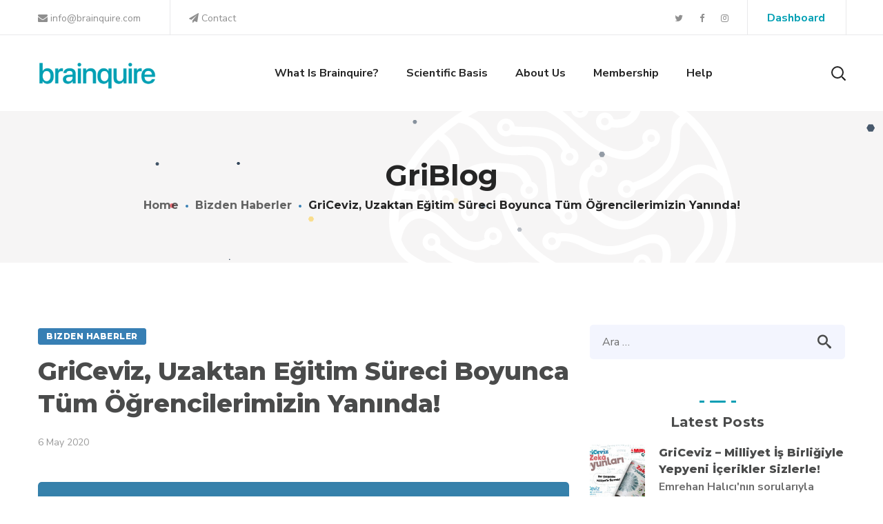

--- FILE ---
content_type: text/html; charset=UTF-8
request_url: https://brainquire.com/3091-2/
body_size: 22186
content:
<!DOCTYPE html>
<html lang="en-US">
<head>
    <meta http-equiv="Content-Type" content="text/html; charset=UTF-8">
    <meta name="viewport" content="width=device-width, initial-scale=1, maximum-scale=1">
    <meta http-equiv="X-UA-Compatible" content="IE=Edge">
    <link rel="pingback" href="https://brainquire.com/xmlrpc.php">
    <title>GriCeviz, Uzaktan Eğitim Süreci Boyunca Tüm Öğrencilerimizin Yanında! &#8211; Brainquire &#8211; Cognitive Skills and Mental Development Platform</title>
                        <script>
                            /* You can add more configuration options to webfontloader by previously defining the WebFontConfig with your options */
                            if ( typeof WebFontConfig === "undefined" ) {
                                WebFontConfig = new Object();
                            }
                            
                            /* WGL CUSTOM TYPOGRAPHY FIX */
                            WebFontConfig['google'] = {families: ['Nunito+Sans:400,700,600,', 'Montserrat:700,800,']};
                            /* \ WGL CUSTOM TYPOGRAPHY FIX */

                            (function() {
                                var wf = document.createElement( 'script' );
                                wf.src = 'https://ajax.googleapis.com/ajax/libs/webfont/1.5.3/webfont.js';
                                wf.type = 'text/javascript';
                                wf.async = 'true';
                                var s = document.getElementsByTagName( 'script' )[0];
                                s.parentNode.insertBefore( wf, s );
                            })();
                        </script>
                        <meta name='robots' content='max-image-preview:large' />
<link rel='dns-prefetch' href='//www.googletagmanager.com' />
<link rel="alternate" type="application/rss+xml" title="Brainquire - Cognitive Skills and Mental Development Platform &raquo; Feed" href="https://brainquire.com/feed/" />
<link rel="alternate" type="application/rss+xml" title="Brainquire - Cognitive Skills and Mental Development Platform &raquo; Comments Feed" href="https://brainquire.com/comments/feed/" />
<link rel="alternate" type="application/rss+xml" title="Brainquire - Cognitive Skills and Mental Development Platform &raquo; GriCeviz, Uzaktan Eğitim Süreci Boyunca Tüm Öğrencilerimizin Yanında! Comments Feed" href="https://brainquire.com/3091-2/feed/" />
<link rel="alternate" title="oEmbed (JSON)" type="application/json+oembed" href="https://brainquire.com/wp-json/oembed/1.0/embed?url=https%3A%2F%2Fbrainquire.com%2F3091-2%2F" />
<link rel="alternate" title="oEmbed (XML)" type="text/xml+oembed" href="https://brainquire.com/wp-json/oembed/1.0/embed?url=https%3A%2F%2Fbrainquire.com%2F3091-2%2F&#038;format=xml" />
<style id='wp-img-auto-sizes-contain-inline-css' type='text/css'>
img:is([sizes=auto i],[sizes^="auto," i]){contain-intrinsic-size:3000px 1500px}
/*# sourceURL=wp-img-auto-sizes-contain-inline-css */
</style>
<style id='wp-emoji-styles-inline-css' type='text/css'>

	img.wp-smiley, img.emoji {
		display: inline !important;
		border: none !important;
		box-shadow: none !important;
		height: 1em !important;
		width: 1em !important;
		margin: 0 0.07em !important;
		vertical-align: -0.1em !important;
		background: none !important;
		padding: 0 !important;
	}
/*# sourceURL=wp-emoji-styles-inline-css */
</style>
<style id='wp-block-library-inline-css' type='text/css'>
:root{--wp-block-synced-color:#7a00df;--wp-block-synced-color--rgb:122,0,223;--wp-bound-block-color:var(--wp-block-synced-color);--wp-editor-canvas-background:#ddd;--wp-admin-theme-color:#007cba;--wp-admin-theme-color--rgb:0,124,186;--wp-admin-theme-color-darker-10:#006ba1;--wp-admin-theme-color-darker-10--rgb:0,107,160.5;--wp-admin-theme-color-darker-20:#005a87;--wp-admin-theme-color-darker-20--rgb:0,90,135;--wp-admin-border-width-focus:2px}@media (min-resolution:192dpi){:root{--wp-admin-border-width-focus:1.5px}}.wp-element-button{cursor:pointer}:root .has-very-light-gray-background-color{background-color:#eee}:root .has-very-dark-gray-background-color{background-color:#313131}:root .has-very-light-gray-color{color:#eee}:root .has-very-dark-gray-color{color:#313131}:root .has-vivid-green-cyan-to-vivid-cyan-blue-gradient-background{background:linear-gradient(135deg,#00d084,#0693e3)}:root .has-purple-crush-gradient-background{background:linear-gradient(135deg,#34e2e4,#4721fb 50%,#ab1dfe)}:root .has-hazy-dawn-gradient-background{background:linear-gradient(135deg,#faaca8,#dad0ec)}:root .has-subdued-olive-gradient-background{background:linear-gradient(135deg,#fafae1,#67a671)}:root .has-atomic-cream-gradient-background{background:linear-gradient(135deg,#fdd79a,#004a59)}:root .has-nightshade-gradient-background{background:linear-gradient(135deg,#330968,#31cdcf)}:root .has-midnight-gradient-background{background:linear-gradient(135deg,#020381,#2874fc)}:root{--wp--preset--font-size--normal:16px;--wp--preset--font-size--huge:42px}.has-regular-font-size{font-size:1em}.has-larger-font-size{font-size:2.625em}.has-normal-font-size{font-size:var(--wp--preset--font-size--normal)}.has-huge-font-size{font-size:var(--wp--preset--font-size--huge)}.has-text-align-center{text-align:center}.has-text-align-left{text-align:left}.has-text-align-right{text-align:right}.has-fit-text{white-space:nowrap!important}#end-resizable-editor-section{display:none}.aligncenter{clear:both}.items-justified-left{justify-content:flex-start}.items-justified-center{justify-content:center}.items-justified-right{justify-content:flex-end}.items-justified-space-between{justify-content:space-between}.screen-reader-text{border:0;clip-path:inset(50%);height:1px;margin:-1px;overflow:hidden;padding:0;position:absolute;width:1px;word-wrap:normal!important}.screen-reader-text:focus{background-color:#ddd;clip-path:none;color:#444;display:block;font-size:1em;height:auto;left:5px;line-height:normal;padding:15px 23px 14px;text-decoration:none;top:5px;width:auto;z-index:100000}html :where(.has-border-color){border-style:solid}html :where([style*=border-top-color]){border-top-style:solid}html :where([style*=border-right-color]){border-right-style:solid}html :where([style*=border-bottom-color]){border-bottom-style:solid}html :where([style*=border-left-color]){border-left-style:solid}html :where([style*=border-width]){border-style:solid}html :where([style*=border-top-width]){border-top-style:solid}html :where([style*=border-right-width]){border-right-style:solid}html :where([style*=border-bottom-width]){border-bottom-style:solid}html :where([style*=border-left-width]){border-left-style:solid}html :where(img[class*=wp-image-]){height:auto;max-width:100%}:where(figure){margin:0 0 1em}html :where(.is-position-sticky){--wp-admin--admin-bar--position-offset:var(--wp-admin--admin-bar--height,0px)}@media screen and (max-width:600px){html :where(.is-position-sticky){--wp-admin--admin-bar--position-offset:0px}}

/*# sourceURL=wp-block-library-inline-css */
</style><style id='global-styles-inline-css' type='text/css'>
:root{--wp--preset--aspect-ratio--square: 1;--wp--preset--aspect-ratio--4-3: 4/3;--wp--preset--aspect-ratio--3-4: 3/4;--wp--preset--aspect-ratio--3-2: 3/2;--wp--preset--aspect-ratio--2-3: 2/3;--wp--preset--aspect-ratio--16-9: 16/9;--wp--preset--aspect-ratio--9-16: 9/16;--wp--preset--color--black: #000000;--wp--preset--color--cyan-bluish-gray: #abb8c3;--wp--preset--color--white: #ffffff;--wp--preset--color--pale-pink: #f78da7;--wp--preset--color--vivid-red: #cf2e2e;--wp--preset--color--luminous-vivid-orange: #ff6900;--wp--preset--color--luminous-vivid-amber: #fcb900;--wp--preset--color--light-green-cyan: #7bdcb5;--wp--preset--color--vivid-green-cyan: #00d084;--wp--preset--color--pale-cyan-blue: #8ed1fc;--wp--preset--color--vivid-cyan-blue: #0693e3;--wp--preset--color--vivid-purple: #9b51e0;--wp--preset--gradient--vivid-cyan-blue-to-vivid-purple: linear-gradient(135deg,rgb(6,147,227) 0%,rgb(155,81,224) 100%);--wp--preset--gradient--light-green-cyan-to-vivid-green-cyan: linear-gradient(135deg,rgb(122,220,180) 0%,rgb(0,208,130) 100%);--wp--preset--gradient--luminous-vivid-amber-to-luminous-vivid-orange: linear-gradient(135deg,rgb(252,185,0) 0%,rgb(255,105,0) 100%);--wp--preset--gradient--luminous-vivid-orange-to-vivid-red: linear-gradient(135deg,rgb(255,105,0) 0%,rgb(207,46,46) 100%);--wp--preset--gradient--very-light-gray-to-cyan-bluish-gray: linear-gradient(135deg,rgb(238,238,238) 0%,rgb(169,184,195) 100%);--wp--preset--gradient--cool-to-warm-spectrum: linear-gradient(135deg,rgb(74,234,220) 0%,rgb(151,120,209) 20%,rgb(207,42,186) 40%,rgb(238,44,130) 60%,rgb(251,105,98) 80%,rgb(254,248,76) 100%);--wp--preset--gradient--blush-light-purple: linear-gradient(135deg,rgb(255,206,236) 0%,rgb(152,150,240) 100%);--wp--preset--gradient--blush-bordeaux: linear-gradient(135deg,rgb(254,205,165) 0%,rgb(254,45,45) 50%,rgb(107,0,62) 100%);--wp--preset--gradient--luminous-dusk: linear-gradient(135deg,rgb(255,203,112) 0%,rgb(199,81,192) 50%,rgb(65,88,208) 100%);--wp--preset--gradient--pale-ocean: linear-gradient(135deg,rgb(255,245,203) 0%,rgb(182,227,212) 50%,rgb(51,167,181) 100%);--wp--preset--gradient--electric-grass: linear-gradient(135deg,rgb(202,248,128) 0%,rgb(113,206,126) 100%);--wp--preset--gradient--midnight: linear-gradient(135deg,rgb(2,3,129) 0%,rgb(40,116,252) 100%);--wp--preset--font-size--small: 13px;--wp--preset--font-size--medium: 20px;--wp--preset--font-size--large: 36px;--wp--preset--font-size--x-large: 42px;--wp--preset--spacing--20: 0.44rem;--wp--preset--spacing--30: 0.67rem;--wp--preset--spacing--40: 1rem;--wp--preset--spacing--50: 1.5rem;--wp--preset--spacing--60: 2.25rem;--wp--preset--spacing--70: 3.38rem;--wp--preset--spacing--80: 5.06rem;--wp--preset--shadow--natural: 6px 6px 9px rgba(0, 0, 0, 0.2);--wp--preset--shadow--deep: 12px 12px 50px rgba(0, 0, 0, 0.4);--wp--preset--shadow--sharp: 6px 6px 0px rgba(0, 0, 0, 0.2);--wp--preset--shadow--outlined: 6px 6px 0px -3px rgb(255, 255, 255), 6px 6px rgb(0, 0, 0);--wp--preset--shadow--crisp: 6px 6px 0px rgb(0, 0, 0);}:where(.is-layout-flex){gap: 0.5em;}:where(.is-layout-grid){gap: 0.5em;}body .is-layout-flex{display: flex;}.is-layout-flex{flex-wrap: wrap;align-items: center;}.is-layout-flex > :is(*, div){margin: 0;}body .is-layout-grid{display: grid;}.is-layout-grid > :is(*, div){margin: 0;}:where(.wp-block-columns.is-layout-flex){gap: 2em;}:where(.wp-block-columns.is-layout-grid){gap: 2em;}:where(.wp-block-post-template.is-layout-flex){gap: 1.25em;}:where(.wp-block-post-template.is-layout-grid){gap: 1.25em;}.has-black-color{color: var(--wp--preset--color--black) !important;}.has-cyan-bluish-gray-color{color: var(--wp--preset--color--cyan-bluish-gray) !important;}.has-white-color{color: var(--wp--preset--color--white) !important;}.has-pale-pink-color{color: var(--wp--preset--color--pale-pink) !important;}.has-vivid-red-color{color: var(--wp--preset--color--vivid-red) !important;}.has-luminous-vivid-orange-color{color: var(--wp--preset--color--luminous-vivid-orange) !important;}.has-luminous-vivid-amber-color{color: var(--wp--preset--color--luminous-vivid-amber) !important;}.has-light-green-cyan-color{color: var(--wp--preset--color--light-green-cyan) !important;}.has-vivid-green-cyan-color{color: var(--wp--preset--color--vivid-green-cyan) !important;}.has-pale-cyan-blue-color{color: var(--wp--preset--color--pale-cyan-blue) !important;}.has-vivid-cyan-blue-color{color: var(--wp--preset--color--vivid-cyan-blue) !important;}.has-vivid-purple-color{color: var(--wp--preset--color--vivid-purple) !important;}.has-black-background-color{background-color: var(--wp--preset--color--black) !important;}.has-cyan-bluish-gray-background-color{background-color: var(--wp--preset--color--cyan-bluish-gray) !important;}.has-white-background-color{background-color: var(--wp--preset--color--white) !important;}.has-pale-pink-background-color{background-color: var(--wp--preset--color--pale-pink) !important;}.has-vivid-red-background-color{background-color: var(--wp--preset--color--vivid-red) !important;}.has-luminous-vivid-orange-background-color{background-color: var(--wp--preset--color--luminous-vivid-orange) !important;}.has-luminous-vivid-amber-background-color{background-color: var(--wp--preset--color--luminous-vivid-amber) !important;}.has-light-green-cyan-background-color{background-color: var(--wp--preset--color--light-green-cyan) !important;}.has-vivid-green-cyan-background-color{background-color: var(--wp--preset--color--vivid-green-cyan) !important;}.has-pale-cyan-blue-background-color{background-color: var(--wp--preset--color--pale-cyan-blue) !important;}.has-vivid-cyan-blue-background-color{background-color: var(--wp--preset--color--vivid-cyan-blue) !important;}.has-vivid-purple-background-color{background-color: var(--wp--preset--color--vivid-purple) !important;}.has-black-border-color{border-color: var(--wp--preset--color--black) !important;}.has-cyan-bluish-gray-border-color{border-color: var(--wp--preset--color--cyan-bluish-gray) !important;}.has-white-border-color{border-color: var(--wp--preset--color--white) !important;}.has-pale-pink-border-color{border-color: var(--wp--preset--color--pale-pink) !important;}.has-vivid-red-border-color{border-color: var(--wp--preset--color--vivid-red) !important;}.has-luminous-vivid-orange-border-color{border-color: var(--wp--preset--color--luminous-vivid-orange) !important;}.has-luminous-vivid-amber-border-color{border-color: var(--wp--preset--color--luminous-vivid-amber) !important;}.has-light-green-cyan-border-color{border-color: var(--wp--preset--color--light-green-cyan) !important;}.has-vivid-green-cyan-border-color{border-color: var(--wp--preset--color--vivid-green-cyan) !important;}.has-pale-cyan-blue-border-color{border-color: var(--wp--preset--color--pale-cyan-blue) !important;}.has-vivid-cyan-blue-border-color{border-color: var(--wp--preset--color--vivid-cyan-blue) !important;}.has-vivid-purple-border-color{border-color: var(--wp--preset--color--vivid-purple) !important;}.has-vivid-cyan-blue-to-vivid-purple-gradient-background{background: var(--wp--preset--gradient--vivid-cyan-blue-to-vivid-purple) !important;}.has-light-green-cyan-to-vivid-green-cyan-gradient-background{background: var(--wp--preset--gradient--light-green-cyan-to-vivid-green-cyan) !important;}.has-luminous-vivid-amber-to-luminous-vivid-orange-gradient-background{background: var(--wp--preset--gradient--luminous-vivid-amber-to-luminous-vivid-orange) !important;}.has-luminous-vivid-orange-to-vivid-red-gradient-background{background: var(--wp--preset--gradient--luminous-vivid-orange-to-vivid-red) !important;}.has-very-light-gray-to-cyan-bluish-gray-gradient-background{background: var(--wp--preset--gradient--very-light-gray-to-cyan-bluish-gray) !important;}.has-cool-to-warm-spectrum-gradient-background{background: var(--wp--preset--gradient--cool-to-warm-spectrum) !important;}.has-blush-light-purple-gradient-background{background: var(--wp--preset--gradient--blush-light-purple) !important;}.has-blush-bordeaux-gradient-background{background: var(--wp--preset--gradient--blush-bordeaux) !important;}.has-luminous-dusk-gradient-background{background: var(--wp--preset--gradient--luminous-dusk) !important;}.has-pale-ocean-gradient-background{background: var(--wp--preset--gradient--pale-ocean) !important;}.has-electric-grass-gradient-background{background: var(--wp--preset--gradient--electric-grass) !important;}.has-midnight-gradient-background{background: var(--wp--preset--gradient--midnight) !important;}.has-small-font-size{font-size: var(--wp--preset--font-size--small) !important;}.has-medium-font-size{font-size: var(--wp--preset--font-size--medium) !important;}.has-large-font-size{font-size: var(--wp--preset--font-size--large) !important;}.has-x-large-font-size{font-size: var(--wp--preset--font-size--x-large) !important;}
/*# sourceURL=global-styles-inline-css */
</style>

<style id='classic-theme-styles-inline-css' type='text/css'>
/*! This file is auto-generated */
.wp-block-button__link{color:#fff;background-color:#32373c;border-radius:9999px;box-shadow:none;text-decoration:none;padding:calc(.667em + 2px) calc(1.333em + 2px);font-size:1.125em}.wp-block-file__button{background:#32373c;color:#fff;text-decoration:none}
/*# sourceURL=/wp-includes/css/classic-themes.min.css */
</style>
<link rel='stylesheet' id='contact-form-7-css' href='https://brainquire.com/wp-content/plugins/contact-form-7/includes/css/styles.css?ver=6.1.4' type='text/css' media='all' />
<link rel='stylesheet' id='rs-plugin-settings-css' href='https://brainquire.com/wp-content/plugins/revslider/public/assets/css/settings.css?ver=5.4.8.3' type='text/css' media='all' />
<style id='rs-plugin-settings-inline-css' type='text/css'>
#rs-demo-id {}
/*# sourceURL=rs-plugin-settings-inline-css */
</style>
<link rel='stylesheet' id='wgl-parent-style-css' href='https://brainquire.com/wp-content/themes/seofy/style.css?ver=6.9' type='text/css' media='all' />
<link rel='stylesheet' id='seofy-default-style-css' href='https://brainquire.com/wp-content/themes/seofy-child/style.css?ver=6.9' type='text/css' media='all' />
<link rel='stylesheet' id='flaticon-css' href='https://brainquire.com/wp-content/themes/seofy/fonts/flaticon/flaticon.css?ver=6.9' type='text/css' media='all' />
<link rel='stylesheet' id='font-awesome-css' href='https://brainquire.com/wp-content/plugins/js_composer/assets/lib/bower/font-awesome/css/font-awesome.min.css?ver=6.0.3' type='text/css' media='all' />
<link rel='stylesheet' id='seofy-main-css' href='https://brainquire.com/wp-content/themes/seofy/css/main.min.css?ver=6.9' type='text/css' media='all' />
<style id='seofy-main-inline-css' type='text/css'>
body {font-size: 18px;line-height: 1.667;font-weight: 400;color: #6e6e6e;}body,.author-info_name,.seofy_module_message_box .message_content .message_title,.seofy_module_videobox .title,.vc_row .vc_toggle .vc_toggle_title h4,.single_team_page .team-info_wrapper .team-info_item span,.wpb-js-composer .vc_row .vc_tta.vc_general .vc_tta-panel-title > a span,.wpb-js-composer .wgl-container .vc_row .vc_pie_chart .wpb_pie_chart_heading,.seofy_module_time_line_vertical .time_line-title{font-family: Nunito Sans;}select,ul.wgl-pagination li span,.blog-post.format-quote .blog-post_quote-author-pos,.seofy_module_testimonials .testimonials_quote,.recent-posts-widget .meta-wrapper a:hover,.tagcloud a,blockquote cite,#comments .comment-reply-link:hover,body input::placeholder,body textarea::placeholder,.share_post-container:hover > a,.vc_row .vc_toggle .vc_toggle_icon{color: #6e6e6e;}.seofy_module_carousel .slick-prev:after,.seofy_module_carousel .slick-next:after{border-color: #6e6e6e;}.seofy_module_title .external_link .button-read-more {line-height: 1.667;}h1,h2,h3,h4,h5,h6,h1 span,h2 span,h3 span,h4 span,h5 span,h6 span,h1 a,h2 a,h3 a,h4 a,h5 a,h6 a,.page-header .page-header_title,.button-read-more,.blog-post_cats,.cats_post,.column1 .item_title a,.seofy_twitter .twitt_title,.tagcloud-wrapper .title_tags,.strip_template .strip-item a span,.single_team_page .team-single_speaches-info .speech-info_desc span,.shortcode_tab_item_title,.index_number,.primary-nav.footer-menu .menu-item a{font-family: Montserrat;font-weight: 700;}#main ol > li:before,blockquote,body .widget_rss ul li .rss-date,body .widget .widget-title,label,legend,.author-info_content .author-info_name,.blog-post.format-quote .blog-post_quote-author,.blog-post_link>.link_post,.blog-post_quote-text,.blog-post_views-wrap .counts,.blog-post_meta-date .date_post span,.countdown-section .countdown-amount,.custom-header-font,.comments-title .number-comments,.dropcap,.seofy_module_counter .counter_value_wrap,.seofy_module_counter .counter_value_hide,.seofy_module_double_headings,.seofy_module_infobox .infobox_icon_container .infobox_icon_number,.seofy_module_pricing_plan .pricing_price_wrap,.isotope-filter a .number_filter,.mashsb-count .counts,.mashsb-box .mashsb-buttons a .text,.prev-link,.next-link,.vc_row .vc_tta.vc_general.vc_tta-style-accordion_bordered .vc_tta-panel-title>a span,.wgl_timetabs .timetabs_headings .wgl_tab .tab_title,.widget.seofy_widget.seofy_banner-widget .banner-widget_text,.widget.seofy_widget.seofy_banner-widget .banner-widget_text_bg,.blog-post_meta-categories a,.blog-post_meta-categories span,.blog-post_meta-date .date_post,.seofy_module_counter .counter_title,.seofy_module_progress_bar .progress_label,.seofy_module_progress_bar .progress_value,.seofy_module_progress_bar .progress_units,.isotope-filter a,.heading_subtitle,.info_prev-link_wrapper a,.info_next-link_wrapper a,.widget.widget_wgl_posts .recent-posts-widget li > .recent-posts-content .post_title,.page-header_breadcrumbs .breadcrumbs,.single_meta .single_info-share_social-wpapper > span.share_title,.single_team_page .team-single_speaches-info .speech-info_day,.single_team_page .team-info_wrapper .team-info_item,.wgl_portfolio_item-meta .post_cats,.single_team_page .team-info_wrapper .team-info_item,.portfolio_info_item-info_desc h5,.single_info-share_social-wpapper > span{font-family: Montserrat;}.banner_404,.wgl_portfolio_single-item .tagcloud .tagcloud_desc,.wgl_timetabs .timetabs_data .timetabs_item .item_time,.wgl_timetabs .timetabs_data .timetabs_item .content-wrapper .item_title,.wpb-js-composer .wgl-container .vc_row .vc_pie_chart .vc_pie_chart_value{font-family: Montserrat;color: #4a4b4b;}#comments .comment-reply-link,ul.wgl-pagination li a,body .footer select option,body .widget .widget-title,blockquote,h1,h2,h3,h4,h5,h6,h1 span,h2 span,h3 span,h4 span,h5 span,h6 span,h1 a,h2 a,h3 a,h4 a,h5 a,h6 a,h3#reply-title a,ul.wgl-pagination li span.current,ul.wgl-pagination li a:hover,.seofy_module_carousel .slick-prev:after,.seofy_module_carousel .slick-next:after,.prev-link-info_wrapper,.next-link-info_wrapper,.author-info_wrapper .title_soc_share,.author-widget_title,.blog-post_quote-author,.header_search.search_standard .header_search-field .search-form:after,.calendar_wrap tbody,.comment_author_says,.comment_author_says a,.single_meta .blog-post_share-wrap > span.share_title,.seofy_module_counter .counter_title,.single_meta .single_info-share_social-wpapper > span.share_title,.seofy_module_double_headings .heading_title,.seofy_module_testimonials .testimonials_item .testimonials_content_wrap .testimonials_name,.seofy_module_progress_bar .progress_label,.seofy_module_progress_bar .progress_value,.seofy_module_progress_bar .progress_units,.seofy_module_pricing_plan .pricing_plan_wrap .pricing_content > ul > li > b,.seofy_module_pricing_plan .pricing_plan_wrap .pricing_price_wrap,.tagcloud-wrapper .title_tags,.item_title a,.single_info-share_social-wpapper > span,.wgl_module_title.item_title .carousel_arrows a span:after,.wgl_module_team.info_under_image .team-department,.widget_search .search-form:after,.widget.widget_archive ul li:before,.widget.widget_recent_entries ul li:before,.widget.widget_meta ul li:before,.widget.widget_categories ul li:before,.widget.widget_wgl_posts .recent-posts-widget .post_title a,.widget.widget_archive ul li,.widget.widget_pages ul li,.widget.widget_meta ul li,.widget.widget_recent_comments ul li,.widget.widget_recent_entries ul li,.widget.widget_nav_menu ul li,.widget.widget_categories ul li,.wpb-js-composer .vc_row .vc_general.vc_tta-tabs .vc_tta-tabs-list .vc_tta-tab > a,.wpb-js-composer .wgl-container .vc_chart.vc_round-chart[data-vc-legend="1"] .vc_chart-legend li,.wpb-js-composer .wgl-container .vc_row .vc_general.vc_tta.vc_tta-accordion .vc_tta-panels-container .vc_tta-panel .vc_tta-panel-heading .vc_tta-panel-title,.wpb-js-composer .wgl-container .vc_row .vc_general.vc_tta.vc_tta-accordion .vc_tta-panels-container .vc_tta-panel.vc_active .vc_tta-panel-heading .vc_tta-panel-title > a .vc_tta-controls-icon,.wpb-js-composer .wgl-container .vc_row .vc_toggle.vc_toggle_active .vc_toggle_title .vc_toggle_icon,.wgl_timetabs .timetabs_headings .wgl_tab.active .tab_title,.wgl_timetabs .timetabs_headings .wgl_tab:hover .tab_title,.isotope-filter.filter_def a .number_filter,.inside_image .wgl_portfolio_item-title .title,.isotope-filter a:not(.active):not(:hover),ul.wp-block-archives.wp-block-archives-list li,ul.wp-block-latest-posts li,ul.wp-block-categories.wp-block-categories-list li{color: #4a4b4b;}input::-webkit-input-placeholder,textarea::-webkit-input-placeholder,input:-moz-placeholder,textarea:-moz-placeholder,input::-moz-placeholder,textarea::-moz-placeholder,input:-ms-input-placeholder,textarea:-ms-input-placeholder{color: #4a4b4b;}.seofy_module_title .carousel_arrows a span {background: #4a4b4b;}.seofy_module_infobox.infobox_alignment_left.title_divider .infobox_title:before,.seofy_module_infobox.infobox_alignment_right.title_divider .infobox_title:before{background-color: #4a4b4b;} .blog-post_cats span a:hover,.cats_post span a:hover,.cats_post a:hover{background-color: #4a4b4b !important;}.seofy_module_title .carousel_arrows a span:before {border-color: #4a4b4b;}.wgl-theme-header .wgl-sticky-header .header_search{height: 100px !important;}#scroll_up {background-color: #00a0b4;color: #ffffff;}.wgl-sticky-header .wgl-header-row .primary-nav .lavalamp-object{background-color: #404040;}.primary-nav>div>ul,.primary-nav>ul,.primary-nav ul li.mega-menu-links > ul > li{font-family: Nunito Sans;font-weight: 700;line-height: 30px;font-size: 16px;}.primary-nav ul li ul,.wpml-ls,.primary-nav ul li div.mega-menu-container{font-family: Nunito Sans;font-weight: 600;line-height: 30px;font-size: 16px;}.wgl-theme-header .header_search-field,.primary-nav ul li ul,.primary-nav ul li div.mega-menu-container,.wgl-theme-header .woo_mini_cart,.wpml-ls-legacy-dropdown .wpml-ls-current-language .wpml-ls-sub-menu{background-color: rgba(255,255,255,1);color: #232323;}.wgl-header-row-section_top .primary-nav .lavalamp-object{background-color: rgba(143,143,143,1);}.wgl-header-row-section_middle .primary-nav .lavalamp-object{background-color: rgba(37,37,37,1);}.wgl-header-row-section_bottom .primary-nav .lavalamp-object{background-color: rgba(254,254,254,0.5);}.mobile_nav_wrapper,.wgl-menu_outer,.mobile_nav_wrapper .primary-nav ul li ul.sub-menu,.mobile_nav_wrapper .primary-nav ul li.mega-menu-links > ul.mega-menu > li > ul > li ul,.mobile_nav_wrapper .primary-nav ul li.mega-menu-links > ul.mega-menu > li > ul{background-color: rgba(0,160,180,1);color: #ffffff;}button,a:hover .wgl-icon,button:focus,button:active,h3#reply-title a:hover,input[type='submit']:focus,input[type='submit']:active,input[type="submit"]:hover,.author-info_social-wrapper,.button-read-more,.button-read-more:hover,.blog-post_title i,.blog-post_link>.link_post:hover,.blog-post.format-standard.link .blog-post_title:before,.blog-post_cats span,.blog-post_title a:hover,.blog-posts .meta-wrapper a:hover,.share_link span.fa:hover,.share_post span.fa:hover,.calendar_wrap thead,.copyright a:hover,.comment_author_says a:hover,.dropcap,.meta-wrapper > span.author_post a,.blog-post_wrapper .share_post-container:hover > a,.seofy_submit_wrapper:hover > i,.seofy_custom_button i,.seofy_custom_text a,.seofy_module_button a:hover,.seofy_module_carousel .slick-prev:hover:after,.seofy_module_carousel .slick-next:hover:after,.seofy_module_counter .counter_icon,.seofy_module_counter .counter_value_wrap,.seofy_module_counter .counter_value_wrap .counter_value_suffix,.seofy_module_demo_item .di_title-wrap .di_subtitle,.seofy_module_demo_item .di_title_wrap a:hover .di_title,.seofy_module_double_headings .heading_subtitle,.seofy_module_social .soc_icon:hover,.seofy_module_testimonials .testimonials_quote:before,.seofy_module_infobox .infobox_icon,.seofy_twitter a,.header_search .header_search-button > i:hover,.header_search-field .search-form:after,.next-link_wrapper .image_next.no_image:before,.next-link_wrapper .image_next:after,.prev-link_wrapper .image_prev:after,.prev-link_wrapper .image_prev.no_image:before,.single_team_page .team-info_wrapper .team-department span,.single_team_page .team-single_speaches-info .speech-info_desc span,.header_search .header_search-button > i:hover,.load_more_item:hover,.load_more_works:hover,.mc_form_inside #mc_signup_submit:hover,.meta-wrapper a:hover,.primary-nav ul li ul .menu-item.current-menu-item > a,.primary-nav ul ul li.menu-item.current-menu-ancestor > a,.primary-nav ul ul li.menu-item.current-menu-item > a,.primary-nav ul li ul .menu-item:hover > a,.primary-nav ul li ul .menu-item.back:hover > a,.primary-nav ul li ul .menu-item.back:hover:before,.vc_wp_custommenu .menu .menu-item.current-menu-item > a,.single_team_page .team-info_wrapper .team-info_item a:hover,.single-member-page .member-icon:hover,.single-member-page .team-link:hover,.single_team_page .team-single_speaches-info .speech-info_day,.team-icons .member-icon:hover,.under_image .wgl_portfolio_item-meta .post_cats,.vc_wp_custommenu .menu .menu-item.current-menu-ancestor > a,.wgl_timetabs .timetabs_headings .wgl_tab.active .tab_subtitle,.wgl_timetabs .timetabs_headings .wgl_tab:hover .tab_subtitle,.wgl_portfolio_category-wrapper a:hover,.wgl-theme-header .wrapper .seofy_module_button a:hover,.wgl_module_team .team-item_info .team-item_titles .team-title:hover,.wgl-icon:hover,.wgl-theme-color,.wpb-js-composer .wgl-container .vc_row .vc_general.vc_tta.vc_tta-accordion .vc_tta-panels-container .vc_tta-panel .vc_tta-panel-heading .vc_tta-panel-title:hover,.wpb-js-composer .wgl-container .vc_row .vc_general.vc_tta.vc_tta-accordion .vc_tta-panels-container .vc_tta-panel .vc_tta-panel-heading .vc_tta-panel-title.vc_tta-controls-icon-position-right .vc_tta-controls-icon,.wpb-js-composer .wgl-container .vc_row .vc_general.vc_tta.vc_tta-accordion .vc_tta-panels-container .vc_tta-panel.vc_active .vc_tta-panel-heading .vc_tta-panel-title > a span,.wpb-js-composer .wgl-container .vc_row .vc_toggle .vc_toggle_title:hover,.wpb-js-composer .wgl-container .vc_row .vc_toggle .vc_toggle_title:hover h4,.wpb-js-composer .wgl-container .vc_row .vc_toggle .vc_toggle_title .vc_toggle_icon,.wpb-js-composer .wgl-container .vc_row .vc_toggle.vc_toggle_active .vc_toggle_title h4,.wpb-js-composer .vc_row .vc_tta.vc_general .vc_active .vc_tta-panel-title > a:before,.wpml-ls a:hover,.wpml-ls-legacy-dropdown .wpml-ls-current-language:hover > a,.wpml-ls-legacy-dropdown .wpml-ls-current-language a:hover,.header_search .header_search-button > i:hover,.meta-wrapper span:after,.meta-wrapper > span:before,.wgl_portfolio_item-meta .post_cats a:hover,.under_image .wgl_portfolio_item-title .title:hover,.seofy_module_services_3 .services_icon_wrapper .services_icon,.seofy_module_circuit_services .services_subtitle,.seofy_module_services_4 .services_icon,.seofy_module_services_4:hover .services_number,ul.wp-block-archives.wp-block-archives-list li a:hover,ul.wp-block-latest-posts li a:hover,ul.wp-block-categories.wp-block-categories-list li a:hover{color: #049eb4;}.hover_links a:hover,header .header-link:hover{color: #049eb4 !important;}body .widget_nav_menu .current-menu-ancestor > a,body .widget_nav_menu .current-menu-item > a,body .widget_recent_entriesul li .post-date,body .widget_rss ul li .rss-date,.seofy_banner-widget .banner-widget_button:hover,.recent-posts-widget .meta-wrapper a,.widget.widget_archive ul li a:hover,.widget.widget_archive ul li a:hover,.widget.widget_categories ul li a:hover,.widget.widget_categories ul li a:hover,.widget.widget_recent_comments ul li a,.widget.widget_recent_comments ul li a,.widget.widget_recent_entries ul li:before,.widget.widget_recent_entries ul li:before,.widget.widget_pages ul li a:hover,.widget.widget_pages ul li a:hover,.widget.widget_meta ul li a:hover,.widget.widget_meta ul li a:hover,.widget.seofy_widget.seofy_banner-widget .banner-widget_button:hover,.widget.seofy_widget.seofy_banner-widget .banner-widget_button:hover,.widget.widget_recent_comments ul li a:hover,.widget.widget_recent_comments ul li a:hover,.widget.widget_recent_entries ul li a:hover,.widget.widget_recent_entries ul li a:hover,.widget.widget_nav_menu ul li a:hover,.widget.widget_nav_menu ul li a:hover,.widget.widget_wgl_posts .recent-posts-widget li > .recent-posts-content .post_title a:hover,.widget.widget_wgl_posts .recent-posts-widget li > .recent-posts-content .post_title a:hover,.recent-posts-widget .meta-wrapper a{color: #049eb4;}.primary-nav ul li ul li:hover > a > span:before,.wpml-ls-legacy-dropdown .wpml-ls-sub-menu .wpml-ls-item a span:before,.primary-nav ul li ul li > a > span:before,.single_team_page .team-title:before,.isotope-filter a.active,.isotope-filter a:hover,.wgl-container ul.seofy_plus li:after,.wgl-container ul.seofy_plus li:before,.wgl-container ul.seofy_dash li:before,.seofy_module_double_headings .heading_title .heading_divider,.seofy_module_double_headings .heading_title .heading_divider:before,.seofy_module_double_headings .heading_title .heading_divider:after,ul.wp-block-archives.wp-block-archives-list li a:before{background: #049eb4;}::selection,#comments .comment-reply-link:hover,#comments > h3:after,#sb_instagram .sbi_photo:before,#main ul.seofy_plus li:before,aside > .widget + .widget:before,button:hover,body .widget .widget-title .widget-title_dots,body .widget .widget-title .widget-title_dots:before,body .widget .widget-title .widget-title_dots:after,input[type="submit"],mark,span.highlighter,.button-read-more:after,.blog-post_cats span a,.calendar_wrap caption,.comment-reply-title:after,.seofy_divider .seofy_divider_line .seofy_divider_custom .divider_line,.seofy_module_cats .cats_item-count,.seofy_module_double_headings .heading_subtitle:after,.seofy_module_double_headings .heading_subtitle:before,.seofy_module_progress_bar .progress_bar,.seofy_module_progress_bar .progress_label_wrap:before,.seofy_module_infobox.type_tile:hover:before,.seofy_module_social.with_bg .soc_icon,.seofy_module_pricing_plan .pricing_plan_wrap.highlighted .pricing_header,.seofy_module_title:after,.seofy_module_title .carousel_arrows a:hover span,.seofy_module_videobox .videobox_link,.load_more_works,.mc_form_inside #mc_signup_submit,.vc_wp_custommenu .menu .menu-item a:before,.primary-nav > ul > li > a > span:after,.primary-nav ul li ul li > a span:before,.primary-nav ul li ul li > a:before,.primary-nav > ul:not(.lavalamp) > li.current-menu-item > a > span:after,.primary-nav > ul:not(.lavalamp) > li.current-menu-ancestor > a> span:after,.primary-nav ul li.mega-menu.mega-cat div.mega-menu-container ul.mega-menu.cats-horizontal > li.is-active > a,.primary-nav ul li.mega-menu-links > ul > li > a:before,.primary-nav ul li.menu-item.current-menu-ancestor > a > span:after,.primary-nav ul li.menu-item.current-menu-item > a > span:after,.wpml-ls-legacy-dropdown .wpml-ls-sub-menu .wpml-ls-item a:before,.wgl_module_title.item_title .carousel_arrows a:hover,.wgl_timetabs .timetabs_headings .wgl_tab.active:after,.seofy_banner-widget .banner-widget_button,.widget .calendar_wrap table td#today:before,.widget .calendar_wrap table td#today:before,.widget .calendar_wrap tbody td > a:before,.widget .counter_posts,.widget.widget_pages ul li a:before,.widget.widget_nav_menu ul li a:before,.widget_nav_menu .menu .menu-item:before,.widget_postshero .recent-posts-widget .post_cat a,.widget_categories ul li > a:before,.widget_meta ul li > a:before,.widget_archive ul li > a:before,.tagcloud a:hover{background-color: #049eb4;}.seofy_module_button a{border-color: #049eb4;background: #049eb4;}.blog-post_meta-date,.blog-post_cats span a,.seofy_404_button.seofy_module_button a,.seofy_module_carousel.navigation_offset_element .slick-prev:hover,.seofy_module_carousel.navigation_offset_element .slick-next:hover,.cats_post a,.load_more_item,.next-link:hover,.prev-link:hover{border-color: #049eb4;background: #049eb4;} #comments .comment-reply-link,.banner-widget_button,.seofy_module_button a:hover,.seofy_module_carousel.pagination_circle_border .slick-dots li button,.seofy_module_cats .seofy_module_carousel .slick-next:hover,.seofy_module_cats .seofy_module_carousel .slick-prev:hover,.seofy_module_title .carousel_arrows a:hover span:before,.load_more_item:hover,.load_more_works{border-color: #049eb4;}.single_team_page .team-info_wrapper .team-info_svg svg,.single_team_page .team-single_wrapper:hover .team-info_wrapper .team-info_svg svg,.wgl_module_team.horiz_type .team-item_content:hover .team-info_svg svg{fill: #049eb4;}.wgl-theme-header .header_search .header_search-field:after{border-bottom-color: rgba(4,158,180,0.9);}.theme_color_shadow{box-shadow: 0px 11px 38px 0px rgba(4,158,180,0.45);}a,blockquote:before,.dropcap,#main ul li:before,body ol > li:before,.blog-post_link:before,.blog-post_meta-categories span,.blog-post_quote-text:before,.wgl_portfolio_item-meta a,.wgl_portfolio_item-meta span,.seofy_module_demo_item .di_label{color: #377fb4;}#main ul li:before,.meta-wrapper span:after,.prev-link_wrapper .image_prev .no_image_post,.next-link_wrapper .image_next .no_image_post,.next-link_wrapper .image_next:after,.prev-link_wrapper .image_prev:after,.wgl-pagination .page .current,.wgl-pagination .page a:hover,.page-header_breadcrumbs .divider,.slick-dots li button,ul.wp-block-categories.wp-block-categories-list li .post_count{background: #377fb4;}body .widget_categories ul li .post_count,body .widget_product_categories ul li .post_count,body .widget_meta ul li .post_count,body .widget_archive ul li .post_count{background: #377fb4;}.blog-post_meta-categories a{background: #377fb4;border-color: #377fb4;}.footer_top-area .widget.widget_archive ul li > a:hover,.footer_top-area .widget.widget_archive ul li > a:hover,.footer_top-area .widget.widget_categories ul li > a:hover,.footer_top-area .widget.widget_categories ul li > a:hover,.footer_top-area .widget.widget_pages ul li > a:hover,.footer_top-area .widget.widget_pages ul li > a:hover,.footer_top-area .widget.widget_meta ul li > a:hover,.footer_top-area .widget.widget_meta ul li > a:hover,.footer_top-area .widget.widget_recent_comments ul li > a:hover,.footer_top-area .widget.widget_recent_comments ul li > a:hover,.footer_top-area .widget.widget_recent_entries ul li > a:hover,.footer_top-area .widget.widget_recent_entries ul li > a:hover,.footer_top-area .widget.widget_nav_menu ul li > a:hover,.footer_top-area .widget.widget_nav_menu ul li > a:hover,.footer_top-area .widget.widget_wgl_posts .recent-posts-widget li > .recent-posts-content .post_title a:hover,.footer_top-area .widget.widget_wgl_posts .recent-posts-widget li > .recent-posts-content .post_title a:hover{color: #049eb4;}.footer ul li:before,.footer ul li:before,.footer_top-area a:hover,.footer_top-area a:hover{color: #049eb4;}.footer_top-area .widget-title,.footer_top-area .widget-title .rsswidget,.footer_top-area .widget.widget_pages ul li a,.footer_top-area .widget.widget_nav_menu ul li a,.footer_top-area .widget.widget_wgl_posts .recent-posts-widget li > .recent-posts-content .post_title a,.footer_top-area .widget.widget_archive ul li > a,.footer_top-area .widget.widget_categories ul li > a,.footer_top-area .widget.widget_pages ul li > a,.footer_top-area .widget.widget_meta ul li > a,.footer_top-area .widget.widget_recent_comments ul li > a,.footer_top-area .widget.widget_recent_entries ul li > a,.footer_top-area .widget.widget_archive ul li:before,.footer_top-area .widget.widget_meta ul li:before,.footer_top-area .widget.widget_categories ul li:before,.footer_top-area strong,.footer_top-area h1,.footer_top-area h2,.footer_top-area h3,.footer_top-area h4,.footer_top-area h5,.footer_top-area h6{color: #ffffff;}.footer_top-area{color: #ffffff;}.footer_top-area .widget.widget_archive ul li:after,.footer_top-area .widget.widget_pages ul li:after,.footer_top-area .widget.widget_meta ul li:after,.footer_top-area .widget.widget_recent_comments ul li:after,.footer_top-area .widget.widget_recent_entries ul li:after,.footer_top-area .widget.widget_nav_menu ul li:after,.footer_top-area .widget.widget_categories ul li:after{background-color: #ffffff;}.footer .copyright{color: #888888;}body {background:#ffffff;}ol.commentlist:after {background:#ffffff;}h1,h1 a,h1 span { font-family:Montserrat;font-weight:800;font-size:42px;line-height:36px;}h2,h2 a,h2 span { font-family:Montserrat;font-weight:800;font-size:36px;line-height:36px;}h3,h3 a,h3 span { font-family:Montserrat;font-weight:800;font-size:30px;line-height:36px;}h4,h4 a,h4 span { font-family:Montserrat;font-weight:800;font-size:24px;line-height:36px;}h5,h5 a,h5 span { font-family:Montserrat;font-weight:700;font-size:20px;line-height:36px;}h6,h6 a,h6 span { font-family:Montserrat;font-weight:700;font-size:18px;line-height:36px;}@media only screen and (max-width: 1200px){.wgl-theme-header{background-color: rgba(0,160,180,1) !important;color: #ffffff !important;}.hamburger-inner,.hamburger-inner:before,.hamburger-inner:after{background-color:#ffffff;}}@media only screen and (max-width: 1200px){.wgl-theme-header .wgl-mobile-header{display: block;}.wgl-site-header{display:none;}.wgl-theme-header .mobile-hamburger-toggle{display: inline-block;}.wgl-theme-header .primary-nav{display:none;}header.wgl-theme-header .mobile_nav_wrapper .primary-nav{display:block;}.wgl-theme-header .wgl-sticky-header{display: none;}.wgl-theme-header.header_overlap{position: relative;z-index: 2;}body.mobile_switch_on .wgl-menu_outer {height: calc(100vh - 75px);}.mobile_nav_wrapper .primary-nav{min-height: calc(100vh - 75px - 30px);}}.vc_custom_1542704069755{padding-bottom: 20px !important;}.vc_custom_1565178914576{padding-right: 50px !important;padding-left: 50px !important;background-color: #ffffff !important;border-radius: 25px !important;}.vc_custom_1592581104078{margin-top: 10px !important;}.vc_custom_1542637255006{padding-top: 11px !important;}.vc_custom_1542637262804{padding-top: 11px !important;}.example,.woocommerce .widget_price_filter .ui-slider .ui-slider-range{background: #049eb4;background: -moz-linear-gradient(-30deg,#049eb4 0%,#377fb4 100%);background: -webkit-gradient(left top,right bottom,color-stop(0%,#049eb4),color-stop(100%,#377fb4));background: -webkit-linear-gradient(-30deg,#049eb4 0%,#377fb4 100%);background: -o-linear-gradient(-30deg,#049eb4 0%,#377fb4 100%);background: -ms-linear-gradient(-30deg,#049eb4 0%,#377fb4 100%);background: linear-gradient(120deg,#049eb4 0%,#377fb4 100%);}.theme-gradient #scroll_up,.theme-gradient button,.theme-gradient .widget.seofy_widget.seofy_banner-widget .banner-widget_button,.theme-gradient .load_more_item,.theme-gradient input[type="submit"],.theme-gradient .rev_slider .rev-btn.gradient-button,.theme-gradient .seofy_module_demo_item .di_button a,.page_404_wrapper .seofy_404_button.wgl_button .wgl_button_link {background: -webkit-linear-gradient(left,#049eb4 0%,#377fb4 50%,#049eb4 100%);background-size: 300%,1px;background-position: 0%;}.theme-gradient ul.wgl-products li a.add_to_cart_button,.theme-gradient ul.wgl-products li a.button,.theme-gradient div.product form.cart .button,.theme-gradient .widget_shopping_cart .buttons a,.theme-gradient ul.wgl-products li .added_to_cart.wc-forward,.theme-gradient #payment #place_order,.theme-gradient #payment #place_order:hover,.theme-gradient #add_payment_method .wc-proceed-to-checkout a.checkout-button,.theme-gradient table.shop_table.cart input.button,.theme-gradient .checkout_coupon button.button,.theme-gradient #review_form #respond .form-submit input,.theme-gradient #review_form #respond .form-submit input:hover,.theme-gradient .cart .button,.theme-gradient button.button:hover,.theme-gradient .cart_totals .wc-proceed-to-checkout a.checkout-button:hover,.theme-gradient .cart .button:hover,.theme-gradient .cart-collaterals .button,.theme-gradient .cart-collaterals .button:hover,.theme-gradient table.shop_table.cart input.button:hover,.theme-gradient .woocommerce-message a.button,.theme-gradient .woocommerce-message a.button:hover,.theme-gradient .wgl-theme-header .woo_mini_cart .woocommerce-mini-cart__buttons a.button.wc-forward:not(.checkout),.theme-gradient .wgl-theme-header .woo_mini_cart .woocommerce-mini-cart__buttons a.button.wc-forward:not(.checkout):hover,.theme-gradient .wc-proceed-to-checkout a.checkout-button{background: -webkit-linear-gradient(left,#049eb4 0%,#377fb4 50%,#049eb4 100%);background-size: 300%,1px;background-position: 0%;}.example {color: #049eb4;-webkit-text-fill-color: transparent;-webkit-background-clip: text;background-image: -webkit-linear-gradient(0deg,#049eb4 0%,#377fb4 100%);background-image: -moz-linear-gradient(0deg,#049eb4 0%,#377fb4 100%);}.author-widget_social a,.woocommerce .widget_price_filter .ui-slider .ui-slider-range,.woocommerce div.product .woocommerce-tabs ul.tabs li.active a:before,.wgl_module_team .team-info_icons .team-icon{background: #049eb4;background: -moz-linear-gradient(-30deg,#049eb4 0%,#377fb4 100%);background: -webkit-gradient(left top,right bottom,color-stop(0%,#049eb4),color-stop(100%,#377fb4));background: -webkit-linear-gradient(-30deg,#049eb4 0%,#377fb4 100%);background: -o-linear-gradient(-30deg,#049eb4 0%,#377fb4 100%);background: -ms-linear-gradient(-30deg,#049eb4 0%,#377fb4 100%);background: linear-gradient(120deg,#049eb4 0%,#377fb4 100%);}.theme-gradient .example,.single_team_page .team-info_icons a,#main ul.seofy_check_gradient li:before {background: -webkit-linear-gradient(left,#049eb4 0%,#377fb4 50%,#049eb4 100%);background-size: 300%,1px;background-position: 0%;}.theme-gradient.woocommerce .widget_shopping_cart .buttons a.checkout,.theme-gradient .wgl-theme-header .woo_mini_cart .woocommerce-mini-cart__buttons a.checkout{background: -webkit-linear-gradient(left,#049eb4 0%,#377fb4 50%,#049eb4 100%);background-size: 300%,1px;background-position: 0%;}.wpb-js-composer .wgl-container .vc_row .vc_general.vc_tta.vc_tta-tabs .vc_tta-tabs-container .vc_tta-tabs-list .vc_tta-tab a:before,.wpb-js-composer .wgl-container .vc_row .vc_general.vc_tta.vc_tta-tabs .vc_tta-panels-container .vc_tta-panels .vc_tta-panel.vc_active .vc_tta-panel-heading .vc_tta-panel-title a:before {background: #049eb4;background: -moz-linear-gradient(-30deg,#049eb4 0%,#377fb4 100%);background: -webkit-gradient(left top,right bottom,color-stop(0%,#049eb4),color-stop(100%,#377fb4));background: -webkit-linear-gradient(-30deg,#049eb4 0%,#377fb4 100%);background: -o-linear-gradient(-30deg,#049eb4 0%,#377fb4 100%);background: -ms-linear-gradient(-30deg,#049eb4 0%,#377fb4 100%);background: linear-gradient(120deg,#049eb4 0%,#377fb4 100%);}.seofy_module_testimonials.type_author_top_inline .testimonials_meta_wrap:after {color: #049eb4;-webkit-text-fill-color: transparent;-webkit-background-clip: text;background-image: -webkit-linear-gradient(0deg,#049eb4 0%,#377fb4 100%);background-image: -moz-linear-gradient(0deg,#049eb4 0%,#377fb4 100%);}
/*# sourceURL=seofy-main-inline-css */
</style>
<link rel='stylesheet' id='js_composer_front-css' href='https://brainquire.com/wp-content/plugins/js_composer/assets/css/js_composer.min.css?ver=6.0.3' type='text/css' media='all' />
<script type="text/javascript" src="https://brainquire.com/wp-includes/js/jquery/jquery.min.js?ver=3.7.1" id="jquery-core-js"></script>
<script type="text/javascript" src="https://brainquire.com/wp-includes/js/jquery/jquery-migrate.min.js?ver=3.4.1" id="jquery-migrate-js"></script>
<script type="text/javascript" src="https://brainquire.com/wp-content/plugins/revslider/public/assets/js/jquery.themepunch.tools.min.js?ver=5.4.8.3" id="tp-tools-js"></script>
<script type="text/javascript" src="https://brainquire.com/wp-content/plugins/revslider/public/assets/js/jquery.themepunch.revolution.min.js?ver=5.4.8.3" id="revmin-js"></script>
<link rel="https://api.w.org/" href="https://brainquire.com/wp-json/" /><link rel="alternate" title="JSON" type="application/json" href="https://brainquire.com/wp-json/wp/v2/posts/3091" /><link rel="EditURI" type="application/rsd+xml" title="RSD" href="https://brainquire.com/xmlrpc.php?rsd" />
<meta name="generator" content="WordPress 6.9" />
<link rel="canonical" href="https://brainquire.com/3091-2/" />
<link rel='shortlink' href='https://brainquire.com/?p=3091' />
<meta name="generator" content="Site Kit by Google 1.167.0" /><meta name="generator" content="Powered by WPBakery Page Builder - drag and drop page builder for WordPress."/>
<meta name="generator" content="Powered by Slider Revolution 5.4.8.3 - responsive, Mobile-Friendly Slider Plugin for WordPress with comfortable drag and drop interface." />
<script type="text/javascript">function setREVStartSize(e){									
						try{ e.c=jQuery(e.c);var i=jQuery(window).width(),t=9999,r=0,n=0,l=0,f=0,s=0,h=0;
							if(e.responsiveLevels&&(jQuery.each(e.responsiveLevels,function(e,f){f>i&&(t=r=f,l=e),i>f&&f>r&&(r=f,n=e)}),t>r&&(l=n)),f=e.gridheight[l]||e.gridheight[0]||e.gridheight,s=e.gridwidth[l]||e.gridwidth[0]||e.gridwidth,h=i/s,h=h>1?1:h,f=Math.round(h*f),"fullscreen"==e.sliderLayout){var u=(e.c.width(),jQuery(window).height());if(void 0!=e.fullScreenOffsetContainer){var c=e.fullScreenOffsetContainer.split(",");if (c) jQuery.each(c,function(e,i){u=jQuery(i).length>0?u-jQuery(i).outerHeight(!0):u}),e.fullScreenOffset.split("%").length>1&&void 0!=e.fullScreenOffset&&e.fullScreenOffset.length>0?u-=jQuery(window).height()*parseInt(e.fullScreenOffset,0)/100:void 0!=e.fullScreenOffset&&e.fullScreenOffset.length>0&&(u-=parseInt(e.fullScreenOffset,0))}f=u}else void 0!=e.minHeight&&f<e.minHeight&&(f=e.minHeight);e.c.closest(".rev_slider_wrapper").css({height:f})					
						}catch(d){console.log("Failure at Presize of Slider:"+d)}						
					};</script>
<style type="text/css" title="dynamic-css" class="options-output">.wgl-footer{padding-top:160px;padding-right:0;padding-bottom:15px;padding-left:0;}</style><script type='text/javascript'></script><noscript><style> .wpb_animate_when_almost_visible { opacity: 1; }</style></noscript><style id='seofy-footer-inline-css' type='text/css'>
#blog_module_697705397aa2a.blog-posts .blog-post_title,
        #blog_module_697705397aa2a.blog-posts .blog-post_title a {
             font-size:24px; line-height:42px;
        }#blog_module_697705397aa2a.blog-posts .blog-post_text {
             font-size:16px; line-height:30px;
        }
@media only screen and (max-width: 800px){
					#seofy_spacer_6977053987979 .spacing_size{
						display: none;
					}					
					#seofy_spacer_6977053987979 .spacing_size-tablet{
						display: block;
					}

				}@media only screen and (max-width: 480px){
					#seofy_spacer_6977053987979 .spacing_size{
						display: none;
					}					
					#seofy_spacer_6977053987979 .spacing_size-mobile{
						display: block;
					}
				}
/*# sourceURL=seofy-footer-inline-css */
</style>
<link rel='stylesheet' id='vc_carousel_css-css' href='https://brainquire.com/wp-content/plugins/js_composer/assets/lib/vc_carousel/css/vc_carousel.min.css?ver=6.0.3' type='text/css' media='all' />
<link rel='stylesheet' id='prettyphoto-css' href='https://brainquire.com/wp-content/plugins/js_composer/assets/lib/prettyphoto/css/prettyPhoto.min.css?ver=6.0.3' type='text/css' media='all' />
</head>

<body class="wp-singular post-template-default single single-post postid-3091 single-format-standard wp-embed-responsive wp-theme-seofy wp-child-theme-seofy-child wpb-js-composer js-comp-ver-6.0.3 vc_responsive theme-gradient">
    <!-- Preloader --><div id="preloader-wrapper"  style=background-color:#00a0b4;><div class="preloader-container"><div class="cssload-loader"><div class="cssload-inner cssload-one"  style=border-bottom-color:#ffffff;></div><div class="cssload-inner cssload-two"  style=border-right-color:#ffffff;></div><div class="cssload-inner cssload-three"  style=border-top-color:#ffffff;></div></div></div></div><header class='wgl-theme-header'><div class='wgl-site-header mobile_header_custom'><div class='container-wrapper'><div class="wgl-header-row wgl-header-row-section_top" style="background-color: rgba(255,255,255,1);border-bottom-width: 1px;border-bottom-color: rgba(45,45,66,0.1);border-bottom-style: solid;color: rgba(143,143,143,1);"><div class="wgl-container"><div class="wgl-header-row_wrapper" style="height:50px;"><div class='position_left_top header_side display_normal v_align_middle h_align_left'><div class='header_area_container'><div class='bottom_header html4_editor header_render_editor header_render'><div class='wrapper'><span style="font-size:14px;">
    <a href="mailto:info@brainquire.com" style="font-weight: 400">
        <span><i class="wgl-icon fa fa-envelope  " ></i></span>
        info@brainquire.com
    </a>
</span></div></div><div class="delimiter" style="height: 50px;width: 1px;background-color: rgba(45,45,66,0.1);margin-left:42px;margin-right:27px;"></div><div class='bottom_header html3_editor header_render_editor header_render'><div class='wrapper'><a href="/contact" style="font-size:14px;">
    <span><i class="wgl-icon fa fa-paper-plane  " ></i></span>
    <span style="font-size:14px;">Contact</span>
</a></div></div></div></div><div class='position_center_top header_side display_normal v_align_middle h_align_left'></div><div class='position_right_top header_side display_normal v_align_middle h_align_right'><div class='header_area_container'><div class='bottom_header html1_editor header_render_editor header_render'><div class='wrapper'><div><a href="https://twitter.com/brainquire" style="margin-right: 21px;font-size: 13px;">
    <i class="wgl-icon fa fa-twitter  " ></i>
</a>
<a href="https://tr-tr.facebook.com/brainquire/" style="margin-right: 21px;font-size: 13px;">
    <i class="wgl-icon fa fa-facebook  " ></i>
</a>
<a href="https://www.instagram.com/brainquire/" style="font-size: 13px;">
    <i class="wgl-icon fa fa-instagram  " ></i>
</a></div></div></div><div class="delimiter" style="height: 50px;width: 1px;background-color: rgba(45,45,66,0.1);margin-left:27px;margin-right:28px;"></div><div class='bottom_header html5_editor header_render_editor header_render'><div class='wrapper'><a href="https://info.griceviz.com/"><span style="color:#00A0B4;font-size:16px; font-weight: bold;">Dashboard</span></a></div></div><div class="delimiter" style="height: 50px;width: 1px;background-color: rgba(45,45,66,0.1);margin-left:30px;margin-right:-2px;"></div></div></div></div></div></div><div class="wgl-header-row wgl-header-row-section_middle" style="background-color: rgba(255,255,255,1);color: rgba(37,37,37,1);"><div class="wgl-container"><div class="wgl-header-row_wrapper" style="height:110px;"><div class='position_left_middle header_side display_normal v_align_middle h_align_left'><div class='header_area_container'><div class='wgl-logotype-container logo-mobile_enable'>
            <a href='https://brainquire.com/'>
									<img class="default_logo" src="https://brainquire.com/wp-content/uploads/2020/06/brainquire@2x.png" alt=""  style="height:50px;">
					   
            </a>
            </div>
            </div></div><div class='position_center_middle header_side display_normal v_align_middle h_align_center'><div class='header_area_container'><nav class='primary-nav'  style="height:110px;"><ul id="menu-griceviz" class="menu"><li id="menu-item-2391" class="menu-item menu-item-type-post_type menu-item-object-page menu-item-2391"><a href="https://brainquire.com/what-is-brainquire/"><span>What is Brainquire?<span class="menu-item_plus"></span></span></a></li><li id="menu-item-2368" class="menu-item menu-item-type-post_type menu-item-object-page menu-item-2368"><a href="https://brainquire.com/scientific-basis/"><span>Scientific Basis<span class="menu-item_plus"></span></span></a></li><li id="menu-item-2347" class="menu-item menu-item-type-post_type menu-item-object-page menu-item-2347"><a href="https://brainquire.com/about-us/"><span>About Us<span class="menu-item_plus"></span></span></a></li><li id="menu-item-2458" class="menu-item menu-item-type-post_type menu-item-object-page menu-item-2458"><a href="https://brainquire.com/membership/"><span>Membership<span class="menu-item_plus"></span></span></a></li><li id="menu-item-2397" class="menu-item menu-item-type-post_type menu-item-object-page menu-item-2397"><a href="https://brainquire.com/help/"><span>Help<span class="menu-item_plus"></span></span></a></li></ul></nav><div class="mobile-hamburger-toggle"><div class="hamburger-box"><div class="hamburger-inner"></div></div></div></div></div><div class='position_right_middle header_side display_normal v_align_middle h_align_right'><div class='header_area_container'><div class="header_search search_standard" style="height:110px;"><div class="header_search-button"></div><div class="header_search-field"><form role="search" method="get" action="https://brainquire.com/" class="search-form">
    <input type="text" id="search-form-6977053963dd5" class="search-field" placeholder="Ara &hellip;" value="" name="s" />
    <input class="search-button" type="submit" value="Ara">
</form></div></div></div></div></div></div></div></div></div><div class='wgl-sticky-header header_sticky_shadow' style="background-color: rgba(255,255,255,1);color: #404040;" data-style="standard"><div class='container-wrapper'><div class="wgl-header-row wgl-header-row-section_middle"><div class="wgl-container"><div class="wgl-header-row_wrapper" style="height:100px;"><div class='position_left_middle header_side display_normal v_align_middle h_align_left'><div class='header_area_container'><div class='wgl-logotype-container logo-mobile_enable'>
            <a href='https://brainquire.com/'>
									<img class="default_logo" src="https://brainquire.com/wp-content/uploads/2020/06/brainquire@2x.png" alt=""  style="height:50px;">
					   
            </a>
            </div>
            </div></div><div class='position_center_middle header_side display_normal v_align_middle h_align_center'><div class='header_area_container'><nav class='primary-nav'  style="height:100px;"><ul id="menu-griceviz-1" class="menu"><li class="menu-item menu-item-type-post_type menu-item-object-page menu-item-2391"><a href="https://brainquire.com/what-is-brainquire/"><span>What is Brainquire?<span class="menu-item_plus"></span></span></a></li><li class="menu-item menu-item-type-post_type menu-item-object-page menu-item-2368"><a href="https://brainquire.com/scientific-basis/"><span>Scientific Basis<span class="menu-item_plus"></span></span></a></li><li class="menu-item menu-item-type-post_type menu-item-object-page menu-item-2347"><a href="https://brainquire.com/about-us/"><span>About Us<span class="menu-item_plus"></span></span></a></li><li class="menu-item menu-item-type-post_type menu-item-object-page menu-item-2458"><a href="https://brainquire.com/membership/"><span>Membership<span class="menu-item_plus"></span></span></a></li><li class="menu-item menu-item-type-post_type menu-item-object-page menu-item-2397"><a href="https://brainquire.com/help/"><span>Help<span class="menu-item_plus"></span></span></a></li></ul></nav><div class="mobile-hamburger-toggle"><div class="hamburger-box"><div class="hamburger-inner"></div></div></div></div></div><div class='position_right_middle header_side display_normal v_align_middle h_align_right'><div class='header_area_container'><div class="header_search search_standard" style="height:100px;"><div class="header_search-button"></div><div class="header_search-field"><form role="search" method="get" action="https://brainquire.com/" class="search-form">
    <input type="text" id="search-form-6977053966878" class="search-field" placeholder="Ara &hellip;" value="" name="s" />
    <input class="search-button" type="submit" value="Ara">
</form></div></div></div></div></div></div></div></div></div><div class='wgl-mobile-header' style="background-color: rgba(0,160,180,1);color: #ffffff;"><div class='container-wrapper'><div class="wgl-header-row wgl-header-row-section"><div class="wgl-container"><div class="wgl-header-row_wrapper" style="height:75px;"><div class='position_left header_side'><div class='header_area_container'><nav class='primary-nav'  style="height:75px;"><ul id="menu-griceviz-2" class="menu"><li class="menu-item menu-item-type-post_type menu-item-object-page menu-item-2391"><a href="https://brainquire.com/what-is-brainquire/"><span>What is Brainquire?<span class="menu-item_plus"></span></span></a></li><li class="menu-item menu-item-type-post_type menu-item-object-page menu-item-2368"><a href="https://brainquire.com/scientific-basis/"><span>Scientific Basis<span class="menu-item_plus"></span></span></a></li><li class="menu-item menu-item-type-post_type menu-item-object-page menu-item-2347"><a href="https://brainquire.com/about-us/"><span>About Us<span class="menu-item_plus"></span></span></a></li><li class="menu-item menu-item-type-post_type menu-item-object-page menu-item-2458"><a href="https://brainquire.com/membership/"><span>Membership<span class="menu-item_plus"></span></span></a></li><li class="menu-item menu-item-type-post_type menu-item-object-page menu-item-2397"><a href="https://brainquire.com/help/"><span>Help<span class="menu-item_plus"></span></span></a></li></ul></nav><div class="mobile-hamburger-toggle"><div class="hamburger-box"><div class="hamburger-inner"></div></div></div></div></div><div class='position_center header_side'><div class='header_area_container'><div class='wgl-logotype-container logo-mobile_enable'>
            <a href='https://brainquire.com/'>
								<img class="logo-mobile" src="https://brainquire.com/wp-content/uploads/2020/06/brainquire-white@2x.png" alt=""  style="height:50px;">
					   
            </a>
            </div>
            </div></div><div class='position_right header_side'><div class='header_area_container'><div class="header_search search_standard" style="height:75px;"><div class="header_search-button"></div><div class="header_search-field"><form role="search" method="get" action="https://brainquire.com/" class="search-form">
    <input type="text" id="search-form-697705396780e" class="search-field" placeholder="Ara &hellip;" value="" name="s" />
    <input class="search-button" type="submit" value="Ara">
</form></div></div></div></div></div></div></div><div class='mobile_nav_wrapper' data-mobile-width='1200'><div class='container-wrapper'><div class='wgl-menu_outer'><nav class='primary-nav'><ul id="menu-griceviz-3" class="menu"><li class="menu-item menu-item-type-post_type menu-item-object-page menu-item-2391"><a href="https://brainquire.com/what-is-brainquire/"><span>What is Brainquire?<span class="menu-item_plus"></span></span></a></li><li class="menu-item menu-item-type-post_type menu-item-object-page menu-item-2368"><a href="https://brainquire.com/scientific-basis/"><span>Scientific Basis<span class="menu-item_plus"></span></span></a></li><li class="menu-item menu-item-type-post_type menu-item-object-page menu-item-2347"><a href="https://brainquire.com/about-us/"><span>About Us<span class="menu-item_plus"></span></span></a></li><li class="menu-item menu-item-type-post_type menu-item-object-page menu-item-2458"><a href="https://brainquire.com/membership/"><span>Membership<span class="menu-item_plus"></span></span></a></li><li class="menu-item menu-item-type-post_type menu-item-object-page menu-item-2397"><a href="https://brainquire.com/help/"><span>Help<span class="menu-item_plus"></span></span></a></li></ul></nav></div></div></div></div></div></header><div class='page-header  page-header_align_center' style="background-image:url(https://brainquire.com/wp-content/uploads/2019/08/page-title.png); background-size:cover; background-repeat:repeat; background-attachment:scroll; background-position:center center;background-color:#f4f6fd; height:220px; margin-bottom:50px; padding-top:0px; padding-bottom:0px;" ><div class='page-header_wrapper'><div class='wgl-container'><div class='page-header_content'><div class='page-header_title' style="color:#252525; font-size:42px; line-height:54px;">GriBlog</div><div class='page-header_breadcrumbs' style="color:#252525; font-size:16px; line-height:34px;"><div class="breadcrumbs"><a href="https://brainquire.com/" class="home">Home</a> <span class="divider"></span> <a href="https://brainquire.com/category/bizden-haberler/">Bizden Haberler</a> <span class="divider"></span> <span class="current">GriCeviz, Uzaktan Eğitim Süreci Boyunca Tüm Öğrencilerimizin Yanında!</span></div><!-- .breadcrumbs --></div></div></div></div><div id="page-title-particles-js" class="particles-js" data-particles-type="hexagons" data-particles-number="30" data-particles-line="false" data-particles-size="5" data-particles-speed="2" data-particles-hover="false" data-particles-hover-mode="bubble" data-particles-colors-type="random_colors" data-particles-color="#36495d,#f0737c,#fbd362"></div></div>    <main id="main">
<div class="wgl-container">
        <div class="row sidebar_right single_type-1">
			<div id='main-content' class="wgl_col-8">
				
<div class="blog-post blog-post-single-item format-standard-image">
	<div class="single_meta post-3091 post type-post status-publish format-standard has-post-thumbnail hentry category-bizden-haberler tag-eba tag-griceviz tag-milli-egitim-bakanligi tag-ogrenci tag-uzaktanegitim">
		<div class="item_wrapper">
			<div class="blog-post_content">
                				<!-- <span></span> -->
			
			<div class="blog-post_meta-categories"><span><a href="https://brainquire.com/category/bizden-haberler/">Bizden Haberler</a></span></div>	            <h1 class="blog-post_title">GriCeviz, Uzaktan Eğitim Süreci Boyunca Tüm Öğrencilerimizin Yanında!</h1>	
	            		    	<div class="meta-wrapper">
					 
								
											<span class="date_post">6 May 2020</span>
					
									</div>
								<div class="clear"></div>			
									<div class="blog-post_media"><div class="blog-post_media_part"><img src='https://brainquire.com/wp-content/uploads/2020/05/WhatsApp-Image-2020-05-05-at-18.06.43.jpeg' alt='' /></div></div><div  class="vc_row wpb_row vc_row-fluid"><div class="wpb_column vc_column_container vc_col-sm-12"><div class="vc_column-inner "><div class="wpb_wrapper">
	<div class="wpb_text_column wpb_content_element " >
		<div class="wpb_wrapper">
			<h6>GriCeviz Bilişsel Beceri ve Zihinsel Gelişim Platformu mobil uygulaması, 1 milyon öğretmenimizin ardından şimdi de tüm öğrencilerimizin kullanımına ücretsiz olarak açıldı.</h6>
<h6></h6>

		</div>
	</div>
<div  class ="seofy_module_spacing"><div class="spacing_size spacing_size-initial" style="height:30px;"></div></div>  

	<div class="wpb_text_column wpb_content_element " >
		<div class="wpb_wrapper">
			<p>Bugüne kadar binlerce kullanıcının severek oynadığı GriCeviz, Millî Eğitim Bakanlığı Yenilik ve Eğitim Teknolojileri Genel Müdürlüğü ve Halıcı Bilgi İşlem A.Ş. arasında gerçekleştirilen iş birliği sayesinde, tüm öğrencilere ücretsiz olarak sunuluyor.</p>
<p>6 kategoride 24 farklı oyundan oluşan GriCeviz’de, tüm oyunlar bilimsel olarak belirlenmiş farklı kazanımları kullanıcılarının elde etmesini hedefliyor ve bunu en eğlenceli şekilde yapıyor.  Uzaktan eğitim süreci devam ederken öğrencilerimizin bilişsel beceri ve zihinsel gelişimlerine katkı sağlamak amacıyla gerçekleştirilen iş birliği sayesinde, EBA erişimi olan tüm öğrencilerimiz GriCeviz’den faydalanabiliyor. Öğrencilerimiz, GriCeviz’i mobil cihazlarına indirdikten sonra EBA üzerinden temin edebilecekleri şifreler ile uygulamayı kullanmaya başlayabilirler.</p>
<p>Konu uzmanları, eğitimciler ve bilim insanlarından oluşan geniş bir ekip tarafından geliştirilmiş olan GriCeviz, yüzde yüz yerli ve TÜBİTAK destekli bir projedir. Ülkemizde akıl ve zekâ oyunlarının yaygınlaştırılmasında yeni bir adım daha olan bu iş birliğini tüm öğrencilerimize ve eğitim camiasına duyurmaktan gurur ve mutluluk duyuyoruz.</p>
<p>&nbsp;</p>
<p>Saygılarımızla,</p>
<p>Halıcı Bilgi İşlem A.Ş.</p>

		</div>
	</div>
</div></div></div></div>
<div class="post_info single_post_info"><div class="blog-post_meta-wrap"><div class='tagcloud-wrapper'><div class="tagcloud"><a href="https://brainquire.com/tag/eba/" rel="tag">eba</a> <a href="https://brainquire.com/tag/griceviz/" rel="tag">griceviz</a> <a href="https://brainquire.com/tag/milli-egitim-bakanligi/" rel="tag">Millî Eğitim Bakanlığı</a> <a href="https://brainquire.com/tag/ogrenci/" rel="tag">öğrenci</a> <a href="https://brainquire.com/tag/uzaktanegitim/" rel="tag">uzaktaneğitim</a></div></div><div class="blog-post_info-wrap">              
								        <div class="share_post-container">
            <a href="#"></a>
            <div class="share_social-wpapper">
                <ul>
                    <li>
                        <a class="share_post share_twitter" target="_blank" href="https://twitter.com/intent/tweet?text=GriCeviz,%20Uzaktan%20Eğitim%20Süreci%20Boyunca%20Tüm%20Öğrencilerimizin%20Yanında!&#038;url=https://brainquire.com/3091-2/"><span class="fa fa-twitter"></span></a>                
                    </li>
                    <li>
                        <a class="share_post share_facebook" target="_blank" href="https://www.facebook.com/share.php?u=https://brainquire.com/3091-2/"><span class="fa fa-facebook"></span></a>            
                    </li>
                    <li><a class="share_post share_pinterest" target="_blank" href="https://pinterest.com/pin/create/button/?url=https://brainquire.com/3091-2/&#038;media=https://brainquire.com/wp-content/uploads/2020/05/WhatsApp-Image-2020-05-05-at-18.06.43.jpeg"><span class="fa fa-pinterest"></span></a></li>                    <li>
                        <a class="share_post share_linkedin" target="_blank" href="http://www.linkedin.com/shareArticle?mini=true&#038;url=https%3A%2F%2Fbrainquire.com%2F3091-2%2F&title=GriCeviz%2C+Uzaktan+E%C4%9Fitim+S%C3%BCreci+Boyunca+T%C3%BCm+%C3%96%C4%9Frencilerimizin+Yan%C4%B1nda%21"><span class="fa fa-linkedin"></span></a>                                    
                    </li>
                </ul>
            </div>
        </div>	    
        								                        <div class="blog-post_likes-wrap">
	                            <div class="sl-wrapper wgl-likes"><a href="https://brainquire.com/wp-admin/admin-ajax.php?action=seofy_like&post_id=3091&nonce=c986671652&is_comment=0&disabled=true" class="sl-button sl-button-3091" data-nonce="c986671652" data-post-id="3091" data-iscomment="0" title="Like"><span class="sl-icon glyph-icon flaticon-heart-1 liked"></span><span class="sl-count">167 </span></a><span class="sl-loader"></span></div>	                        </div> 
	                                  
							<div class="blog-post_views-wrap">
							<span class="counts">3249</span><span class="counts_text"> Views</span>							</div>
							 
                        </div>   
                        </div>   
                    	</div>				<div class="clear"></div>
			</div>
		</div>
	</div>
</div>					<div class="seofy-post-navigation">
						<div class="prev-link_wrapper"><div class="info_prev-link_wrapper"><a href="https://brainquire.com/ebada-simdi-teneffus-zamani/" title="EBA&#039;DA ŞİMDİ &quot;TENEFFÜS ZAMANI&quot;"><span class='image_prev image_exist'><img src='https://brainquire.com/wp-content/uploads/2020/05/30123233_WhatsApp_Image_2020-04-30_at_12.16.49-150x150.jpg' alt='EBA&#039;DA ŞİMDİ &quot;TENEFFÜS ZAMANI&quot;'/><span class='post_nav_title post_nav_title-prev'>Prev</span></span><span class="prev-link-info_wrapper"><span class="prev_title">EBA&#039;DA ŞİMDİ &quot;TENEFFÜS ZAMANI&quot;</span><span class="meta-wrapper"><span class="date_post">5 May 2020</span></span></span></a></div></div><div class="next-link_wrapper"><div class="info_next-link_wrapper"><a href="https://brainquire.com/griceviz-milliyet-is-birligiyle-yepyeni-icerikler-sizlerle/" title="GriCeviz - Milliyet İş Birliğiyle Yepyeni İçerikler Sizlerle!"><span class="next-link-info_wrapper"><span class="next_title">GriCeviz - Milliyet İş Birliğiyle Yepyeni İçerikler Sizlerle!</span><span class="meta-wrapper"><span class="date_post">14 May 2020</span></span></span><span class='image_next image_exist'><img src='https://brainquire.com/wp-content/uploads/2020/05/haber-cover-150x150.jpg' alt='GriCeviz - Milliyet İş Birliğiyle Yepyeni İçerikler Sizlerle!'/><span class='post_nav_title post_nav_title-next'>Next</span></span></a></div></div>					</div>
										
					<div class='single related_posts'>
					<div class="seofy_module_title"><h3>İlgili Yazılar </h3></div>    <section class="wgl_cpt_section">
        <div id="blog_module_697705397aa2a" class="blog-posts ">
            <div class="container-grid row blog_carousel blog-style-standard"><div class="seofy_module_carousel-wrapper"><div id=seofy_carousel_6977053982aea class="seofy_module_carousel pagination_circle pag_align_center"><div class="seofy_carousel_slick" data-slick='{"slidesToShow":2,"slidesToScroll":2,"infinite":false,"autoplay":false,"autoplaySpeed":"3000","speed":300,"arrows":false,"dots":true,"adaptiveHeight":true,"responsive":[{"breakpoint":1025,"settings":{"slidesToShow":2,"slidesToScroll":2}},{"breakpoint":800,"settings":{"slidesToShow":2,"slidesToScroll":2}},{"breakpoint":600,"settings":{"slidesToShow":1,"slidesToScroll":1}}]}'><div class="wgl_col-6 item">
    <div class="blog-post  format-standard-image ">
        <div class="blog-post_wrapper">

            <div class="blog-post_media"><div class="blog-post_media_part"><a href="https://brainquire.com/griceviz-vii-zeka-ve-yetenek-kongresinde/" class="blog-post_feature-link"><img src='https://brainquire.com/wp-content/uploads/2020/01/82801076_387439598787006_5262571694907719680_n-740x520-740x520.jpg' alt='' /></a></div>				<!-- <span></span> -->
			
			<div class="blog-post_meta-categories"><span><a href="https://brainquire.com/category/bizden-haberler/">Bizden Haberler</a></span></div></div>            <div class="blog-post_content">
            <h4 class="blog-post_title" style="margin-bottom: 12px"><a href="https://brainquire.com/griceviz-vii-zeka-ve-yetenek-kongresinde/">GriCeviz, VII. Zeka ve Yetenek Kongresi&#8217;nde!</a></h4><div class="blog-post_text"><p>
	
		
			GriCeviz, Türkiye Zeka Vakfı tarafından bu yıl yedincisi gerçekleştirilen...</p></div>
                <div class="clear"></div>
                <div class="blog-post_meta-wrap">		    	<div class="meta-wrapper">
											<span class="author_post">
						<img alt='' src='https://secure.gravatar.com/avatar/f0e788420f5bcc8c586bfbecd75a018bf0c4084562583bea4b7176fb46a527ab?s=30&#038;d=mm&#038;r=g' srcset='https://secure.gravatar.com/avatar/f0e788420f5bcc8c586bfbecd75a018bf0c4084562583bea4b7176fb46a527ab?s=60&#038;d=mm&#038;r=g 2x' class='avatar avatar-30 photo' height='30' width='30' loading='lazy' decoding='async'/>						<a href="https://brainquire.com/author/ozge/">Özge Anaç Avnamak</a></span>
					 
								
											<span class="date_post">6 October 2019</span>
					
									</div>
				<div class="blog-post_info-wrap">        <div class="share_post-container">
            <a href="#"></a>
            <div class="share_social-wpapper">
                <ul>
                    <li>
                        <a class="share_post share_twitter" target="_blank" href="https://twitter.com/intent/tweet?text=GriCeviz,%20VII.%20Zeka%20ve%20Yetenek%20Kongresi&#8217;nde!&#038;url=https://brainquire.com/griceviz-vii-zeka-ve-yetenek-kongresinde/"><span class="fa fa-twitter"></span></a>                
                    </li>
                    <li>
                        <a class="share_post share_facebook" target="_blank" href="https://www.facebook.com/share.php?u=https://brainquire.com/griceviz-vii-zeka-ve-yetenek-kongresinde/"><span class="fa fa-facebook"></span></a>            
                    </li>
                    <li><a class="share_post share_pinterest" target="_blank" href="https://pinterest.com/pin/create/button/?url=https://brainquire.com/griceviz-vii-zeka-ve-yetenek-kongresinde/&#038;media=https://brainquire.com/wp-content/uploads/2020/01/82801076_387439598787006_5262571694907719680_n.jpg"><span class="fa fa-pinterest"></span></a></li>                    <li>
                        <a class="share_post share_linkedin" target="_blank" href="http://www.linkedin.com/shareArticle?mini=true&#038;url=https%3A%2F%2Fbrainquire.com%2Fgriceviz-vii-zeka-ve-yetenek-kongresinde%2F&title=GriCeviz%2C+VII.+Zeka+ve+Yetenek+Kongresi%E2%80%99nde%21"><span class="fa fa-linkedin"></span></a>                                    
                    </li>
                </ul>
            </div>
        </div>	    
         
                        </div>   
                        </div>   
                                </div>
        </div>
    </div>
    </div><div class="wgl_col-6 item">
    <div class="blog-post  format-standard-image ">
        <div class="blog-post_wrapper">

            <div class="blog-post_media"><div class="blog-post_media_part"><a href="https://brainquire.com/ebada-simdi-teneffus-zamani/" class="blog-post_feature-link"><img src='https://brainquire.com/wp-content/uploads/2020/05/30123233_WhatsApp_Image_2020-04-30_at_12.16.49-740x520-740x520.jpg' alt='' /></a></div>				<!-- <span></span> -->
			
			<div class="blog-post_meta-categories"><span><a href="https://brainquire.com/category/bizden-haberler/">Bizden Haberler</a></span></div></div>            <div class="blog-post_content">
            <h4 class="blog-post_title" style="margin-bottom: 12px"><a href="https://brainquire.com/ebada-simdi-teneffus-zamani/">EBA&#8217;DA ŞİMDİ &#8220;TENEFFÜS ZAMANI&#8221;</a></h4><div class="blog-post_text"><p>
	
		
			Son bir ayda 1 milyarın üzerinde tıklanarak eğitim platformları arasında...</p></div>
                <div class="clear"></div>
                <div class="blog-post_meta-wrap">		    	<div class="meta-wrapper">
											<span class="author_post">
						<img alt='' src='https://secure.gravatar.com/avatar/f0e788420f5bcc8c586bfbecd75a018bf0c4084562583bea4b7176fb46a527ab?s=30&#038;d=mm&#038;r=g' srcset='https://secure.gravatar.com/avatar/f0e788420f5bcc8c586bfbecd75a018bf0c4084562583bea4b7176fb46a527ab?s=60&#038;d=mm&#038;r=g 2x' class='avatar avatar-30 photo' height='30' width='30' loading='lazy' decoding='async'/>						<a href="https://brainquire.com/author/ozge/">Özge Anaç Avnamak</a></span>
					 
								
											<span class="date_post">5 May 2020</span>
					
									</div>
				<div class="blog-post_info-wrap">        <div class="share_post-container">
            <a href="#"></a>
            <div class="share_social-wpapper">
                <ul>
                    <li>
                        <a class="share_post share_twitter" target="_blank" href="https://twitter.com/intent/tweet?text=EBA&#8217;DA%20ŞİMDİ%20&#8220;TENEFFÜS%20ZAMANI&#8221;&#038;url=https://brainquire.com/ebada-simdi-teneffus-zamani/"><span class="fa fa-twitter"></span></a>                
                    </li>
                    <li>
                        <a class="share_post share_facebook" target="_blank" href="https://www.facebook.com/share.php?u=https://brainquire.com/ebada-simdi-teneffus-zamani/"><span class="fa fa-facebook"></span></a>            
                    </li>
                    <li><a class="share_post share_pinterest" target="_blank" href="https://pinterest.com/pin/create/button/?url=https://brainquire.com/ebada-simdi-teneffus-zamani/&#038;media=https://brainquire.com/wp-content/uploads/2020/05/30123233_WhatsApp_Image_2020-04-30_at_12.16.49.jpg"><span class="fa fa-pinterest"></span></a></li>                    <li>
                        <a class="share_post share_linkedin" target="_blank" href="http://www.linkedin.com/shareArticle?mini=true&#038;url=https%3A%2F%2Fbrainquire.com%2Febada-simdi-teneffus-zamani%2F&title=EBA%E2%80%99DA+%C5%9E%C4%B0MD%C4%B0+%E2%80%9CTENEFF%C3%9CS+ZAMANI%E2%80%9D"><span class="fa fa-linkedin"></span></a>                                    
                    </li>
                </ul>
            </div>
        </div>	    
         
                        </div>   
                        </div>   
                                </div>
        </div>
    </div>
    </div></div></div></div></div>        </div>
</section>					</div>
								</div>	
			<div class="sidebar-container  wgl_col-4" ><aside class='sidebar'><div id="search-2" class="widget seofy_widget widget_search"><form role="search" method="get" action="https://brainquire.com/" class="search-form">
    <input type="text" id="search-form-6977053969131" class="search-field" placeholder="Ara &hellip;" value="" name="s" />
    <input class="search-button" type="submit" value="Ara">
</form></div><div id="wgl-posts-1" class="widget seofy_widget widget_wgl_posts"><div class="widget-title"><span class="widget-title_dots"></span><span class="widget-title_wrapper">Latest Posts</span></div>            
        
            <ul class="recent-posts-widget recent-widget-150791657">
                            
                <li class="clearfix with_image">
                    <div class="recent-posts-content">
                        <div class="recent-posts-image_wrapper"><a href="https://brainquire.com/griceviz-milliyet-is-birligiyle-yepyeni-icerikler-sizlerle/"><img src="https://brainquire.com/wp-content/uploads/2020/05/haber-cover-150x150-150x150.jpg" alt="GriCeviz &#8211; Milliyet İş Birliğiyle Yepyeni İçerikler Sizlerle!"></a></div>                        <div class="recent-posts-content_wrapper">
                            <div class="post_title">
                                <a href='https://brainquire.com/griceviz-milliyet-is-birligiyle-yepyeni-icerikler-sizlerle/' title='Permalink to GriCeviz &#8211; Milliyet İş Birliğiyle Yepyeni İçerikler Sizlerle!'>GriCeviz &#8211; Milliyet İş Birliğiyle Yepyeni İçerikler Sizlerle!</a>                    
                            </div><!-- post-title -->
                                                                                        <div class="recent-post-content">
Emrehan Halıcı&#039;nın sorularıyla GriCeviz...</div>
                               
                        </div>
                    </div>
                </li>   
                            
                <li class="clearfix with_image">
                    <div class="recent-posts-content">
                        <div class="recent-posts-image_wrapper"><a href="https://brainquire.com/3091-2/"><img src="https://brainquire.com/wp-content/uploads/2020/05/WhatsApp-Image-2020-05-05-at-18.06.43-150x150-150x150.jpeg" alt="GriCeviz, Uzaktan Eğitim Süreci Boyunca Tüm Öğrencilerimizin Yanında!"></a></div>                        <div class="recent-posts-content_wrapper">
                            <div class="post_title">
                                <a href='https://brainquire.com/3091-2/' title='Permalink to GriCeviz, Uzaktan Eğitim Süreci Boyunca Tüm Öğrencilerimizin Yanında!'>GriCeviz, Uzaktan Eğitim Süreci Boyunca Tüm Öğrencilerimizin Yanında!</a>                    
                            </div><!-- post-title -->
                                                                                        <div class="recent-post-content">
GriCeviz Bilişsel Beceri ve Zihinsel Gelişim...</div>
                               
                        </div>
                    </div>
                </li>   
                            
                <li class="clearfix with_image">
                    <div class="recent-posts-content">
                        <div class="recent-posts-image_wrapper"><a href="https://brainquire.com/ebada-simdi-teneffus-zamani/"><img src="https://brainquire.com/wp-content/uploads/2020/05/30123233_WhatsApp_Image_2020-04-30_at_12.16.49-150x150-150x150.jpg" alt="EBA&#8217;DA ŞİMDİ &#8220;TENEFFÜS ZAMANI&#8221;"></a></div>                        <div class="recent-posts-content_wrapper">
                            <div class="post_title">
                                <a href='https://brainquire.com/ebada-simdi-teneffus-zamani/' title='Permalink to EBA&#8217;DA ŞİMDİ &#8220;TENEFFÜS ZAMANI&#8221;'>EBA&#8217;DA ŞİMDİ &#8220;TENEFFÜS ZAMANI&#8221;</a>                    
                            </div><!-- post-title -->
                                                                                        <div class="recent-post-content">
Son bir ayda 1 milyarın üzerinde tıklanarak...</div>
                               
                        </div>
                    </div>
                </li>   
                            
                <li class="clearfix with_image">
                    <div class="recent-posts-content">
                        <div class="recent-posts-image_wrapper"><a href="https://brainquire.com/gururluyuz-griceviz-simdi-de-eba-ile-tum-ogrencilerimize-ucretsiz/"><img src="https://brainquire.com/wp-content/uploads/2020/04/blog-cover-150x150-150x150.jpg" alt="Gururluyuz! GriCeviz, Şimdi de EBA ile Tüm Öğrencilerimize Ücretsiz!"></a></div>                        <div class="recent-posts-content_wrapper">
                            <div class="post_title">
                                <a href='https://brainquire.com/gururluyuz-griceviz-simdi-de-eba-ile-tum-ogrencilerimize-ucretsiz/' title='Permalink to Gururluyuz! GriCeviz, Şimdi de EBA ile Tüm Öğrencilerimize Ücretsiz!'>Gururluyuz! GriCeviz, Şimdi de EBA ile Tüm Öğrencilerimize Ücretsiz!</a>                    
                            </div><!-- post-title -->
                                                                                        <div class="recent-post-content">
GriCeviz Bilişsel Beceri ve Zihinsel Gelişim...</div>
                               
                        </div>
                    </div>
                </li>   
                            
                <li class="clearfix with_image">
                    <div class="recent-posts-content">
                        <div class="recent-posts-image_wrapper"><a href="https://brainquire.com/niteliksiz-bilgilerin-viral-olmasini-nasil-engelleyebilirsiniz/"><img src="https://brainquire.com/wp-content/uploads/2020/04/111440513_trendingcovid-19phonecloseup-150x150-150x150.jpg" alt="Niteliksiz Bilgilerin Viral Olmasını Nasıl Engelleyebilirsiniz?"></a></div>                        <div class="recent-posts-content_wrapper">
                            <div class="post_title">
                                <a href='https://brainquire.com/niteliksiz-bilgilerin-viral-olmasini-nasil-engelleyebilirsiniz/' title='Permalink to Niteliksiz Bilgilerin Viral Olmasını Nasıl Engelleyebilirsiniz?'>Niteliksiz Bilgilerin Viral Olmasını Nasıl Engelleyebilirsiniz?</a>                    
                            </div><!-- post-title -->
                                                                                        <div class="recent-post-content">
Bugünlerde Koronavirüs ile ilgili kaynağı...</div>
                               
                        </div>
                    </div>
                </li>   
                    </ul>
    
        </div><div id="categories-2" class="widget seofy_widget widget_categories"><div class="widget-title"><span class="widget-title_dots"></span><span class="widget-title_wrapper">Categories</span></div>
			<ul>
					<li class="cat-item cat-item-68"><a href="https://brainquire.com/category/biliyor-muydunuz/">Biliyor muydunuz?</a>
</li>
	<li class="cat-item cat-item-72"><a href="https://brainquire.com/category/bizden-haberler/">Bizden Haberler</a>
</li>
	<li class="cat-item cat-item-1"><a href="https://brainquire.com/category/genel/">Genel</a>
</li>
	<li class="cat-item cat-item-71"><a href="https://brainquire.com/category/haber/">Haber</a>
</li>
	<li class="cat-item cat-item-70"><a href="https://brainquire.com/category/oneriler/">Öneriler</a>
</li>
			</ul>

			</div><div id="tag_cloud-1" class="widget seofy_widget widget_tag_cloud"><div class="widget-title"><span class="widget-title_dots"></span><span class="widget-title_wrapper">Tags</span></div><div class="tagcloud"><a href="https://brainquire.com/tag/ahtapot/" class="tag-cloud-link tag-link-63 tag-link-position-1" style="font-size: 8pt;" aria-label="ahtapot (1 item)">ahtapot</a>
<a href="https://brainquire.com/tag/akil/" class="tag-cloud-link tag-link-61 tag-link-position-2" style="font-size: 8pt;" aria-label="akıl (1 item)">akıl</a>
<a href="https://brainquire.com/tag/akiloyunlari/" class="tag-cloud-link tag-link-119 tag-link-position-3" style="font-size: 8pt;" aria-label="akıloyunları (1 item)">akıloyunları</a>
<a href="https://brainquire.com/tag/beyin/" class="tag-cloud-link tag-link-62 tag-link-position-4" style="font-size: 19.2pt;" aria-label="beyin (5 items)">beyin</a>
<a href="https://brainquire.com/tag/beyinsporu/" class="tag-cloud-link tag-link-118 tag-link-position-5" style="font-size: 8pt;" aria-label="beyinsporu (1 item)">beyinsporu</a>
<a href="https://brainquire.com/tag/corona/" class="tag-cloud-link tag-link-113 tag-link-position-6" style="font-size: 15pt;" aria-label="corona (3 items)">corona</a>
<a href="https://brainquire.com/tag/covid-19/" class="tag-cloud-link tag-link-116 tag-link-position-7" style="font-size: 15pt;" aria-label="covid-19 (3 items)">covid-19</a>
<a href="https://brainquire.com/tag/dusunme/" class="tag-cloud-link tag-link-78 tag-link-position-8" style="font-size: 8pt;" aria-label="düşünme (1 item)">düşünme</a>
<a href="https://brainquire.com/tag/eba/" class="tag-cloud-link tag-link-122 tag-link-position-9" style="font-size: 17.333333333333pt;" aria-label="eba (4 items)">eba</a>
<a href="https://brainquire.com/tag/einstein/" class="tag-cloud-link tag-link-73 tag-link-position-10" style="font-size: 8pt;" aria-label="Einstein (1 item)">Einstein</a>
<a href="https://brainquire.com/tag/emrehanhalici/" class="tag-cloud-link tag-link-120 tag-link-position-11" style="font-size: 8pt;" aria-label="emrehanhalıcı (1 item)">emrehanhalıcı</a>
<a href="https://brainquire.com/tag/evdenegitim/" class="tag-cloud-link tag-link-124 tag-link-position-12" style="font-size: 8pt;" aria-label="evdeneğitim (1 item)">evdeneğitim</a>
<a href="https://brainquire.com/tag/egitim/" class="tag-cloud-link tag-link-117 tag-link-position-13" style="font-size: 15pt;" aria-label="eğitim (3 items)">eğitim</a>
<a href="https://brainquire.com/tag/egitmenegitimi/" class="tag-cloud-link tag-link-83 tag-link-position-14" style="font-size: 12.2pt;" aria-label="eğitmeneğitimi (2 items)">eğitmeneğitimi</a>
<a href="https://brainquire.com/tag/gelisim/" class="tag-cloud-link tag-link-90 tag-link-position-15" style="font-size: 15pt;" aria-label="gelişim (3 items)">gelişim</a>
<a href="https://brainquire.com/tag/griceviz/" class="tag-cloud-link tag-link-79 tag-link-position-16" style="font-size: 19.2pt;" aria-label="griceviz (5 items)">griceviz</a>
<a href="https://brainquire.com/tag/haritasi/" class="tag-cloud-link tag-link-75 tag-link-position-17" style="font-size: 8pt;" aria-label="haritası (1 item)">haritası</a>
<a href="https://brainquire.com/tag/hiperaktivite/" class="tag-cloud-link tag-link-93 tag-link-position-18" style="font-size: 8pt;" aria-label="hiperaktivite (1 item)">hiperaktivite</a>
<a href="https://brainquire.com/tag/korku/" class="tag-cloud-link tag-link-98 tag-link-position-19" style="font-size: 12.2pt;" aria-label="korku (2 items)">korku</a>
<a href="https://brainquire.com/tag/lansman/" class="tag-cloud-link tag-link-101 tag-link-position-20" style="font-size: 12.2pt;" aria-label="lansman (2 items)">lansman</a>
<a href="https://brainquire.com/tag/meb/" class="tag-cloud-link tag-link-81 tag-link-position-21" style="font-size: 22pt;" aria-label="meb (7 items)">meb</a>
<a href="https://brainquire.com/tag/meslekilgi/" class="tag-cloud-link tag-link-102 tag-link-position-22" style="font-size: 12.2pt;" aria-label="meslekilgi (2 items)">meslekilgi</a>
<a href="https://brainquire.com/tag/mesleki-secim/" class="tag-cloud-link tag-link-109 tag-link-position-23" style="font-size: 8pt;" aria-label="mesleki seçim (1 item)">mesleki seçim</a>
<a href="https://brainquire.com/tag/milliyet/" class="tag-cloud-link tag-link-128 tag-link-position-24" style="font-size: 8pt;" aria-label="milliyet (1 item)">milliyet</a>
<a href="https://brainquire.com/tag/milliyetcocuk/" class="tag-cloud-link tag-link-129 tag-link-position-25" style="font-size: 8pt;" aria-label="milliyetçocuk (1 item)">milliyetçocuk</a>
<a href="https://brainquire.com/tag/milli-egitim-bakanligi/" class="tag-cloud-link tag-link-106 tag-link-position-26" style="font-size: 19.2pt;" aria-label="Millî Eğitim Bakanlığı (5 items)">Millî Eğitim Bakanlığı</a>
<a href="https://brainquire.com/tag/muzik/" class="tag-cloud-link tag-link-87 tag-link-position-27" style="font-size: 8pt;" aria-label="müzik (1 item)">müzik</a>
<a href="https://brainquire.com/tag/nedir/" class="tag-cloud-link tag-link-76 tag-link-position-28" style="font-size: 8pt;" aria-label="nedir (1 item)">nedir</a>
<a href="https://brainquire.com/tag/pdr/" class="tag-cloud-link tag-link-112 tag-link-position-29" style="font-size: 8pt;" aria-label="PDR (1 item)">PDR</a>
<a href="https://brainquire.com/tag/rehberlik/" class="tag-cloud-link tag-link-110 tag-link-position-30" style="font-size: 8pt;" aria-label="rehberlik (1 item)">rehberlik</a>
<a href="https://brainquire.com/tag/salgin/" class="tag-cloud-link tag-link-114 tag-link-position-31" style="font-size: 8pt;" aria-label="salgın (1 item)">salgın</a>
<a href="https://brainquire.com/tag/sosyal-medya/" class="tag-cloud-link tag-link-126 tag-link-position-32" style="font-size: 8pt;" aria-label="sosyal medya (1 item)">sosyal medya</a>
<a href="https://brainquire.com/tag/turkiyezekavakfi/" class="tag-cloud-link tag-link-85 tag-link-position-33" style="font-size: 12.2pt;" aria-label="türkiyezekavakfı (2 items)">türkiyezekavakfı</a>
<a href="https://brainquire.com/tag/uyku/" class="tag-cloud-link tag-link-86 tag-link-position-34" style="font-size: 12.2pt;" aria-label="uyku (2 items)">uyku</a>
<a href="https://brainquire.com/tag/uzaktanegitim/" class="tag-cloud-link tag-link-123 tag-link-position-35" style="font-size: 17.333333333333pt;" aria-label="uzaktaneğitim (4 items)">uzaktaneğitim</a>
<a href="https://brainquire.com/tag/viral/" class="tag-cloud-link tag-link-125 tag-link-position-36" style="font-size: 8pt;" aria-label="viral (1 item)">viral</a>
<a href="https://brainquire.com/tag/virus/" class="tag-cloud-link tag-link-115 tag-link-position-37" style="font-size: 8pt;" aria-label="virüs (1 item)">virüs</a>
<a href="https://brainquire.com/tag/yuzde/" class="tag-cloud-link tag-link-80 tag-link-position-38" style="font-size: 8pt;" aria-label="yüzde (1 item)">yüzde</a>
<a href="https://brainquire.com/tag/zekaoyunlari/" class="tag-cloud-link tag-link-82 tag-link-position-39" style="font-size: 20.833333333333pt;" aria-label="zekaoyunları (6 items)">zekaoyunları</a>
<a href="https://brainquire.com/tag/zihin/" class="tag-cloud-link tag-link-74 tag-link-position-40" style="font-size: 12.2pt;" aria-label="zihin (2 items)">zihin</a>
<a href="https://brainquire.com/tag/ziyaselcuk/" class="tag-cloud-link tag-link-121 tag-link-position-41" style="font-size: 8pt;" aria-label="ziyaselçuk (1 item)">ziyaselçuk</a>
<a href="https://brainquire.com/tag/cocuk/" class="tag-cloud-link tag-link-89 tag-link-position-42" style="font-size: 15pt;" aria-label="çocuk (3 items)">çocuk</a>
<a href="https://brainquire.com/tag/ogrenci/" class="tag-cloud-link tag-link-127 tag-link-position-43" style="font-size: 12.2pt;" aria-label="öğrenci (2 items)">öğrenci</a>
<a href="https://brainquire.com/tag/ogrenme/" class="tag-cloud-link tag-link-77 tag-link-position-44" style="font-size: 15pt;" aria-label="öğrenme (3 items)">öğrenme</a>
<a href="https://brainquire.com/tag/ogretmen/" class="tag-cloud-link tag-link-84 tag-link-position-45" style="font-size: 19.2pt;" aria-label="öğretmen (5 items)">öğretmen</a></div>
</div></aside></div>		</div>

</div>

        
	</main>
	<footer class='footer clearfix' id='footer'><div class='footer_top-area'><div class='seofy_mountain_footer'><svg id="OBJECTS" xmlns="http://www.w3.org/2000/svg" x="0px" y="0px" viewBox="0 0 1920 720" preserveAspectRatio="none"><linearGradient id="SVGID_1_" gradientUnits="userSpaceOnUse" x1="2741.4871" y1="2717.3525" x2="-1771.3439" y2="1921.6184" gradientTransform="matrix(0.9848 -0.1736 0.1736 0.9848 11.3419 105.8396)"><stop  offset="0" style="stop-color:#00a0b4"/><stop  offset="0.2856" style="stop-color:#00a0b4"/><stop  offset="1" style="stop-color:#00a0b4"/></linearGradient><path class="st0" style="fill:url(#SVGID_1_);" d="M-1381.2,2764.3l320.5,793.3c13.1,32.5,32.9,61.8,58.1,86.2l615.4,594.3c25.2,24.3,55.2,43.1,88.2,55.1
						l804,292.6c32.9,12,68,16.9,102.9,14.5l853.5-59.7c34.9-2.4,69-12.2,99.9-28.7l755.4-401.7c30.9-16.4,58.1-39.2,79.6-66.8
						l526.7-674.2c21.6-27.6,37.1-59.4,45.6-93.4l207-830.1c8.5-34,9.7-69.4,3.6-103.9l-148.6-842.6c-6.1-34.5-19.4-67.3-38.9-96.4
						l-478.4-709.3c-19.6-29-45.1-53.6-74.8-72.2L1713,168c-29.7-18.6-63-30.7-97.7-35.6L768.1,13.3c-34.7-4.9-70-2.4-103.7,7.3
						L-158,256.4c-33.7,9.7-64.9,26.3-91.8,48.8l-655.4,549.9c-26.8,22.5-48.6,50.4-64,81.9l-375,769c-15.4,31.5-23.9,65.9-25.1,100.9
						l-29.9,855C-1400.5,2696.9-1394.3,2731.8-1381.2,2764.3z"/></svg></div><div class='wgl-container'><div class='row-footer' style=" padding-top:160px; padding-bottom:15px;"><div  id="download" class="vc_row wpb_row vc_row-fluid"><div class="wpb_column vc_column_container vc_col-sm-12 vc_col-lg-offset-3 vc_col-lg-6 vc_col-md-offset-3 vc_col-md-6 vc_col-has-fill"><div class="vc_column-inner vc_custom_1565178914576"><div class="wpb_wrapper"><div  class ="seofy_module_spacing"><div class="spacing_size spacing_size-initial" style="height:10px;"></div></div>  

	<div class="wpb_text_column wpb_content_element " >
		<div class="wpb_wrapper">
			<h3 style="text-align: center;"><span style="color: #4a4b4b;"><span style="font-weight: 800;" class="custom-weight"><strong style="color: #4a4b4b;">Download Brainquire</strong></span></span></h3>

		</div>
	</div>
<div  class ="seofy_module_spacing"><div class="spacing_size spacing_size-initial" style="height:10px;"></div></div>  

	<div class="wpb_text_column wpb_content_element " >
		<div class="wpb_wrapper">
			<p style="text-align: center; font-size: 12px !important;"><span style="color: #4a4b4b; font-weight: 300;" class="custom-weight">* No purchasing required. Can only be accessed through mobile platforms. </span></p>

		</div>
	</div>
<div  class ="seofy_module_spacing"><div class="spacing_size spacing_size-initial" style="height:10px;"></div></div>  
<div  class ="seofy_module_spacing"><div class="spacing_size spacing_size-initial" style="height:10px;"></div></div>  
<div class="vc_row wpb_row vc_inner vc_row-fluid"><div class="wpb_column vc_column_container vc_col-sm-6"><div class="vc_column-inner"><div class="wpb_wrapper">
	<div  class="wpb_single_image wpb_content_element vc_align_right   storelink">
		
		<figure class="wpb_wrapper vc_figure">
			<a href="https://apps.apple.com/tr/app/griceviz/id1240173390" target="_blank" class="vc_single_image-wrapper   vc_box_border_grey"><img class="vc_single_image-img " src="https://brainquire.com/wp-content/uploads/2020/06/appstore-en@2x-178x53.png" width="178" height="53" alt="appstore-en@2x" title="appstore-en@2x" /></a>
		</figure>
	</div>
</div></div></div><div class="wpb_column vc_column_container vc_col-sm-6"><div class="vc_column-inner"><div class="wpb_wrapper">
	<div  class="wpb_single_image wpb_content_element vc_align_left   storelink">
		
		<figure class="wpb_wrapper vc_figure">
			<a href="https://play.google.com/store/apps/details?id=tr.com.halici.brainquiremobile&amp;hl=tr" target="_blank" class="vc_single_image-wrapper   vc_box_border_grey"><img class="vc_single_image-img " src="https://brainquire.com/wp-content/uploads/2020/06/googleplay-en@2x-178x53.png" width="178" height="53" alt="googleplay-en@2x" title="googleplay-en@2x" /></a>
		</figure>
	</div>
</div></div></div></div><div  class ="seofy_module_spacing"><div class="spacing_size spacing_size-initial" style="height:50px;"></div></div>  
</div></div></div></div><div  data-vc-full-width="true" data-vc-full-width-init="false" class="vc_row wpb_row vc_row-fluid vc_custom_1542704069755"><div class="wpb_column vc_column_container vc_col-sm-12"><div class="vc_column-inner "><div class="wpb_wrapper">
	<div class="wpb_text_column wpb_content_element  vc_custom_1592581104078" >
		<div class="wpb_wrapper">
			<p style="text-align: center; font-size: 14px !important;"><span style="color: #ffffff;"><span class="custom-weight">* You can get your daily exercises without being a member.</span></span></p>

		</div>
	</div>
<div  class ="seofy_module_spacing"><div class="spacing_size spacing_size-initial" style="height:60px;"></div></div>  
</div></div></div><div class="wpb_column vc_column_container vc_col-sm-6 vc_col-lg-3 vc_col-md-6"><div class="vc_column-inner "><div class="wpb_wrapper"><div  class ="seofy_module_spacing"><div class="spacing_size spacing_size-initial" style="height:20px;"></div></div>  

	<div class="wpb_text_column wpb_content_element " >
		<div class="wpb_wrapper">
			<p><a href="https://brainquire.com"><img class="alignnone wp-image-314" src="https://brainquire.com/wp-content/uploads/2018/11/logoicon-w@2x.png" alt="" width="220" /></a></p>

		</div>
	</div>
</div></div></div><div class="hover_color wpb_column vc_column_container vc_col-sm-6 vc_col-lg-2"><div class="vc_column-inner "><div class="wpb_wrapper"><div  class ="seofy_module_spacing"><div class="spacing_size spacing_size-initial" style="height:15px;"></div></div>  

	<div class="wpb_text_column wpb_content_element " >
		<div class="wpb_wrapper">
			<h5><span style="color: #ffffff;">Connections</span></h5>

		</div>
	</div>
<div  class ="seofy_module_spacing"><div class="spacing_size spacing_size-initial" style="height:20px;"></div></div>  
<div class="vc_row wpb_row vc_inner vc_row-fluid hover_links"><div class="hover_color wpb_column vc_column_container vc_col-sm-12"><div class="vc_column-inner"><div class="wpb_wrapper"><div class ="seofy_module_text" style="font-size:16px;line-height:30px;"><span style="color: #ffffff;"><a href="https://meslekilgi.com/" style="color: #ffffff;">Profession Interest Module</a></span></div>  
<div  class ="seofy_module_spacing"><div class="spacing_size spacing_size-initial" style="height:6px;"></div></div>  
<div class ="seofy_module_text" style="font-size:16px;line-height:30px;"><span style="color: #ffffff;"><a href="http://brainquire.com/hakkimizda/" style="color: #ffffff;">About Us</a></span></div>  
<div  class ="seofy_module_spacing"><div class="spacing_size spacing_size-initial" style="height:6px;"></div></div>  
<div class ="seofy_module_text" style="font-size:16px;line-height:30px;"><span style="color: #ffffff;"><a href="https://brainquire.com/scientific-basis/" style="color: #ffffff;">Scientific Basis</a></span></div>  
</div></div></div></div></div></div></div><div class="hover_color wpb_column vc_column_container vc_col-sm-12 vc_col-lg-2"><div class="vc_column-inner "><div class="wpb_wrapper"><div id="seofy_spacer_6977053987979" class ="seofy_module_spacing responsive_active"><div class="spacing_size spacing_size-initial" style="height:72px;"></div><div class="spacing_size spacing_size-tablet" style="height:10px;"></div><div class="spacing_size spacing_size-mobile" style="height:10px;"></div></div>  
<div class ="seofy_module_text" style="font-size:16px;line-height:30px;"><span style="color: #ffffff;"><a href="https://brainquire.com/what-is-brainquire/" style="color: #ffffff;">What is Brainquire?</a></span></div>  
<div  class ="seofy_module_spacing"><div class="spacing_size spacing_size-initial" style="height:6px;"></div></div>  
<div class ="seofy_module_text" style="font-size:16px;line-height:30px;"><span style="color: #ffffff;"><a href="https://brainquire.com/membership/" style="color: #ffffff;">Membership</a></span></div>  
<div  class ="seofy_module_spacing"><div class="spacing_size spacing_size-initial" style="height:6px;"></div></div>  
<div class ="seofy_module_text" style="font-size:16px;line-height:30px;"><span style="color: #ffffff;"><a href="https://brainquire.com/help/" style="color: #ffffff;">Help</a></span></div>  
</div></div></div></div><div class="vc_row-full-width vc_clearfix"></div><div  class="vc_row wpb_row vc_row-fluid"><div class="wpb_column vc_column_container vc_col-sm-12"><div class="vc_column-inner "><div class="wpb_wrapper"><div  class ="seofy_module_spacing"><div class="spacing_size spacing_size-initial" style="height:48px;"></div></div>  
<div class="seofy_divider divider_alignment_left"><div class="divider_line divider_line_alignment_left"><div class="divider_custom" style=width:100%;height:1px;background-color:rgba(255,255,255,0.1);></div></div></div></div></div></div><div class="wpb_column vc_column_container vc_col-sm-6"><div class="vc_column-inner vc_custom_1542637255006"><div class="wpb_wrapper">  
</div></div></div><div class="wpb_column vc_column_container vc_col-sm-6"><div class="vc_column-inner vc_custom_1542637262804"><div class="wpb_wrapper"><div class ="seofy_module_text mobile-acenter" style="font-size:14px;line-height:30px;"> <div class="text_mobile" style="font-size:14px;line-height:18px;">
<p style="text-align: right;"><span style="color: #ffffff;">Copyright © 2022 Halıcı Informatics CO All rights reserved.</span></p>
 </div></div>  
</div></div></div></div></div></div></div></footer><a href='#' id='scroll_up'></a><script type="speculationrules">
{"prefetch":[{"source":"document","where":{"and":[{"href_matches":"/*"},{"not":{"href_matches":["/wp-*.php","/wp-admin/*","/wp-content/uploads/*","/wp-content/*","/wp-content/plugins/*","/wp-content/themes/seofy-child/*","/wp-content/themes/seofy/*","/*\\?(.+)"]}},{"not":{"selector_matches":"a[rel~=\"nofollow\"]"}},{"not":{"selector_matches":".no-prefetch, .no-prefetch a"}}]},"eagerness":"conservative"}]}
</script>
<script type="text/javascript" src="https://brainquire.com/wp-includes/js/dist/hooks.min.js?ver=dd5603f07f9220ed27f1" id="wp-hooks-js"></script>
<script type="text/javascript" src="https://brainquire.com/wp-includes/js/dist/i18n.min.js?ver=c26c3dc7bed366793375" id="wp-i18n-js"></script>
<script type="text/javascript" id="wp-i18n-js-after">
/* <![CDATA[ */
wp.i18n.setLocaleData( { 'text direction\u0004ltr': [ 'ltr' ] } );
//# sourceURL=wp-i18n-js-after
/* ]]> */
</script>
<script type="text/javascript" src="https://brainquire.com/wp-content/plugins/contact-form-7/includes/swv/js/index.js?ver=6.1.4" id="swv-js"></script>
<script type="text/javascript" id="contact-form-7-js-before">
/* <![CDATA[ */
var wpcf7 = {
    "api": {
        "root": "https:\/\/brainquire.com\/wp-json\/",
        "namespace": "contact-form-7\/v1"
    }
};
//# sourceURL=contact-form-7-js-before
/* ]]> */
</script>
<script type="text/javascript" src="https://brainquire.com/wp-content/plugins/contact-form-7/includes/js/index.js?ver=6.1.4" id="contact-form-7-js"></script>
<script type="text/javascript" src="https://brainquire.com/wp-content/themes/seofy/js/theme-addons.min.js?ver=6.9" id="seofy-theme-addons-js"></script>
<script type="text/javascript" id="seofy-theme-js-extra">
/* <![CDATA[ */
var wgl_core = {"ajaxurl":"https://brainquire.com/wp-admin/admin-ajax.php","slickSlider":"https://brainquire.com/wp-content/themes/seofy/js/slick.min.js","JarallaxPlugin":"https://brainquire.com/wp-content/themes/seofy/js/jarallax-video.min.js","JarallaxPluginVideo":"https://brainquire.com/wp-content/themes/seofy/js/jarallax.min.js","like":"Like","unlike":"Unlike"};
//# sourceURL=seofy-theme-js-extra
/* ]]> */
</script>
<script type="text/javascript" src="https://brainquire.com/wp-content/themes/seofy/js/theme.js?ver=6.9" id="seofy-theme-js"></script>
<script type="text/javascript" src="https://brainquire.com/wp-content/themes/seofy/js/particles.min.js?ver=6.9" id="particles-js"></script>
<script type="text/javascript" src="https://brainquire.com/wp-content/plugins/js_composer/assets/js/dist/js_composer_front.min.js?ver=6.0.3" id="wpb_composer_front_js-js"></script>
<script type="text/javascript" src="https://brainquire.com/wp-content/plugins/js_composer/assets/lib/vc_carousel/js/transition.min.js?ver=6.0.3" id="vc_transition_bootstrap_js-js"></script>
<script type="text/javascript" src="https://brainquire.com/wp-content/plugins/js_composer/assets/lib/vc_carousel/js/vc_carousel.min.js?ver=6.0.3" id="vc_carousel_js-js"></script>
<script type="text/javascript" src="https://brainquire.com/wp-content/plugins/js_composer/assets/lib/prettyphoto/js/jquery.prettyPhoto.min.js?ver=6.0.3" id="prettyphoto-js"></script>
<script type="text/javascript" src="https://brainquire.com/wp-includes/js/imagesloaded.min.js?ver=5.0.0" id="imagesloaded-js"></script>
<script type="text/javascript" src="https://brainquire.com/wp-content/themes/seofy/js/slick.min.js?ver=6.9" id="slick-js"></script>
<script id="wp-emoji-settings" type="application/json">
{"baseUrl":"https://s.w.org/images/core/emoji/17.0.2/72x72/","ext":".png","svgUrl":"https://s.w.org/images/core/emoji/17.0.2/svg/","svgExt":".svg","source":{"concatemoji":"https://brainquire.com/wp-includes/js/wp-emoji-release.min.js?ver=6.9"}}
</script>
<script type="module">
/* <![CDATA[ */
/*! This file is auto-generated */
const a=JSON.parse(document.getElementById("wp-emoji-settings").textContent),o=(window._wpemojiSettings=a,"wpEmojiSettingsSupports"),s=["flag","emoji"];function i(e){try{var t={supportTests:e,timestamp:(new Date).valueOf()};sessionStorage.setItem(o,JSON.stringify(t))}catch(e){}}function c(e,t,n){e.clearRect(0,0,e.canvas.width,e.canvas.height),e.fillText(t,0,0);t=new Uint32Array(e.getImageData(0,0,e.canvas.width,e.canvas.height).data);e.clearRect(0,0,e.canvas.width,e.canvas.height),e.fillText(n,0,0);const a=new Uint32Array(e.getImageData(0,0,e.canvas.width,e.canvas.height).data);return t.every((e,t)=>e===a[t])}function p(e,t){e.clearRect(0,0,e.canvas.width,e.canvas.height),e.fillText(t,0,0);var n=e.getImageData(16,16,1,1);for(let e=0;e<n.data.length;e++)if(0!==n.data[e])return!1;return!0}function u(e,t,n,a){switch(t){case"flag":return n(e,"\ud83c\udff3\ufe0f\u200d\u26a7\ufe0f","\ud83c\udff3\ufe0f\u200b\u26a7\ufe0f")?!1:!n(e,"\ud83c\udde8\ud83c\uddf6","\ud83c\udde8\u200b\ud83c\uddf6")&&!n(e,"\ud83c\udff4\udb40\udc67\udb40\udc62\udb40\udc65\udb40\udc6e\udb40\udc67\udb40\udc7f","\ud83c\udff4\u200b\udb40\udc67\u200b\udb40\udc62\u200b\udb40\udc65\u200b\udb40\udc6e\u200b\udb40\udc67\u200b\udb40\udc7f");case"emoji":return!a(e,"\ud83e\u1fac8")}return!1}function f(e,t,n,a){let r;const o=(r="undefined"!=typeof WorkerGlobalScope&&self instanceof WorkerGlobalScope?new OffscreenCanvas(300,150):document.createElement("canvas")).getContext("2d",{willReadFrequently:!0}),s=(o.textBaseline="top",o.font="600 32px Arial",{});return e.forEach(e=>{s[e]=t(o,e,n,a)}),s}function r(e){var t=document.createElement("script");t.src=e,t.defer=!0,document.head.appendChild(t)}a.supports={everything:!0,everythingExceptFlag:!0},new Promise(t=>{let n=function(){try{var e=JSON.parse(sessionStorage.getItem(o));if("object"==typeof e&&"number"==typeof e.timestamp&&(new Date).valueOf()<e.timestamp+604800&&"object"==typeof e.supportTests)return e.supportTests}catch(e){}return null}();if(!n){if("undefined"!=typeof Worker&&"undefined"!=typeof OffscreenCanvas&&"undefined"!=typeof URL&&URL.createObjectURL&&"undefined"!=typeof Blob)try{var e="postMessage("+f.toString()+"("+[JSON.stringify(s),u.toString(),c.toString(),p.toString()].join(",")+"));",a=new Blob([e],{type:"text/javascript"});const r=new Worker(URL.createObjectURL(a),{name:"wpTestEmojiSupports"});return void(r.onmessage=e=>{i(n=e.data),r.terminate(),t(n)})}catch(e){}i(n=f(s,u,c,p))}t(n)}).then(e=>{for(const n in e)a.supports[n]=e[n],a.supports.everything=a.supports.everything&&a.supports[n],"flag"!==n&&(a.supports.everythingExceptFlag=a.supports.everythingExceptFlag&&a.supports[n]);var t;a.supports.everythingExceptFlag=a.supports.everythingExceptFlag&&!a.supports.flag,a.supports.everything||((t=a.source||{}).concatemoji?r(t.concatemoji):t.wpemoji&&t.twemoji&&(r(t.twemoji),r(t.wpemoji)))});
//# sourceURL=https://brainquire.com/wp-includes/js/wp-emoji-loader.min.js
/* ]]> */
</script>
<script type="text/javascript" id="wgl_custom_footer_js"></script>    
</body>
</html>

--- FILE ---
content_type: text/css
request_url: https://brainquire.com/wp-content/themes/seofy-child/style.css?ver=6.9
body_size: 407
content:
/*
Theme Name: SeoFy Child
Author: WebGeniusLab
Author URI: http://webgeniuslab.net
Description: -
Version: 1.0
Template: seofy
Text Domain:  seofy-child
*/

.pricing_content {
    font-size: 15px !important;
}

.pricing_content ul li {
    margin-bottom: auto !important;
}

.seofy_module_testimonials.type_author_top_inline .testimonials_meta_wrap::after {
    display: none;
}

.author_post {
	display:none !important;
}

.wgl_module_team .team-title {
    font-size: 17px !important;
    font-weight: 800 !important;
    line-height: initial !important;
}

.wgl_module_team .team-item_info {
    padding: 0px 0px 15px !important;
}

.wpcf7-text, .wpcf7-textarea, .wpcf7-quiz {
	background: #f8f7f7 !important;
}

.wgl_module_team .team-department {
    font-size: 14px !important;
    line-height: initial !important;
    padding-top: 5px !important;
}

/**.wpb_text_column p {
	font-size: 18px !important;	
}**/

.seofy_module_infobox .infobox_title {
    line-height: inherit !important;
}

#category span{
	font-size:15px;
}

#category p{
	font-size:16px;
	margin-bottom: 5px;
}

.vc_tta-tab a {
    font-size: 16px !important;
    font-weight: 400 !important;
	color: #36495D !important;
    text-transform: none !important;
    background-color: #ffffff !important;
	transition:none !important;
}

.vc_active > a {
    color: #fff !important;
	font-weight: 700 !important;
}

.vc_active a:before {
	background: #443602 !important;
    background: -moz-linear-gradient(-30deg,#443602 0%,#443602 100%) !important;
    background: -webkit-gradient(left top,right bottom,color-stop(0%,#443602),color-stop(100%,#443602)) !important;
    background: -webkit-linear-gradient(-30deg,#443602 0%,#443602 100%) !important;
    background: -o-linear-gradient(-30deg,#443602 0%,#443602 100%) !important;
    background: -ms-linear-gradient(-30deg,#443602 0%,#443602 100%) !important;
    background: linear-gradient(120deg,#443602 0%,#443602 100%) !important;
}

.hover_links .hover_color a:hover{
    color: #063339 !important;
}

.hover_color a:hover{
    color: #063339 !important;
}
